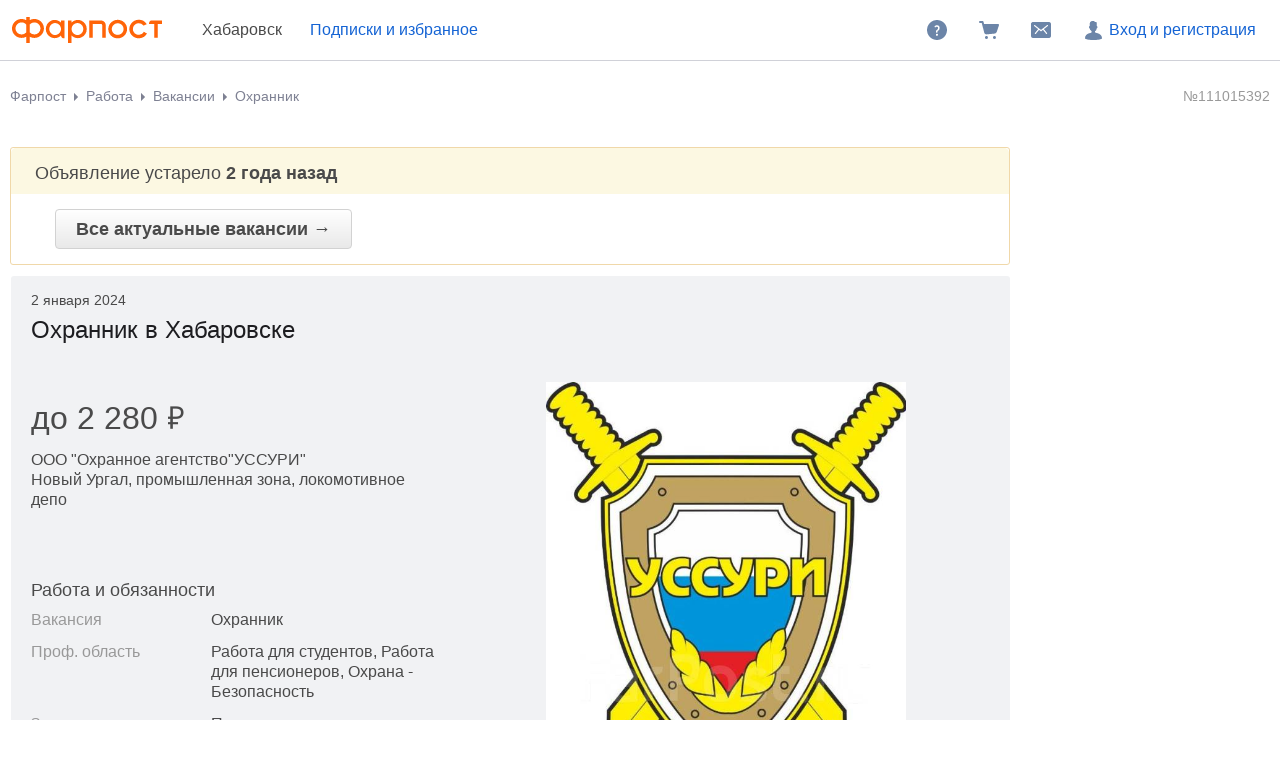

--- FILE ---
content_type: text/html; charset=windows-1251
request_url: https://www.farpost.ru/khabarovsk/rabota/vacansii/ohrannik-111015392.html
body_size: 7147
content:
<!DOCTYPE html>
<html lang="ru">
<head>
		<title>Охранник, работа в ООО &quot;Охранное агентство&quot;УССУРИ&quot; в Хабаровске — вакансии на ФарПосте</title>

<meta charset="windows-1251" />
<meta name="SKYPE_TOOLBAR" content="SKYPE_TOOLBAR_PARSER_COMPATIBLE" />

<meta http-equiv="x-dns-prefetch-control" content="on">

	<link rel="dns-prefetch" href="https://static.baza.farpost.ru">

	<meta name="description" content="Объявление от ООО &quot;Охранное агентство&quot;УССУРИ&quot; об открытии вакансии &laquo;охранник&raquo; в Хабаровске. Охранник, найди работу своей мечты на FarPost! Обширная база, ежедневные обновления, удобная фильтрация."/>


       <meta name="candy.config" content="{&quot;geoc&quot;:4,&quot;geor&quot;:33122}"/>


	<link rel="stylesheet" href="https://www.farpost.ru/resources/assets/tokens_fp.cc23c514069e4f191ad6.css" type="text/css" charset="UTF-8"/>
	<link rel="stylesheet" href="https://www.farpost.ru/resources/assets/common-critical_dk_fp.d79fb7e66200118c0f57.css" type="text/css" charset="UTF-8"/>
	<link rel="stylesheet" href="https://www.farpost.ru/resources/assets/common_dk.c5e3d7ef9b2b198634ee.css" type="text/css" charset="UTF-8"/>
	<link rel="stylesheet" href="https://www.farpost.ru/resources/assets/viewbull.image-gallery.740648dae1c87fa8b6f2.css" type="text/css" charset="UTF-8"/>
	<link rel="stylesheet" href="https://www.farpost.ru/resources/assets/bulletinUserActions.fd1d898dca84fe41e2d3.css" type="text/css" charset="UTF-8"/>


<script nonce="f3d72e7c4fb28998ff294ebe3970af5b">
	if (!window.jQuery) {
		window.__loadJquery__ = false;
		var bazaDomReady={readyCalls:[],lib:[]},$=function(){"use strict";var e,n,a,o="undefined"!=typeof window&&window.document,r=!o;function d(e){var n;for(n=0;n<e.length;n+=1)try{e[n](jQuery)}catch(e){window.console&&console.log(e),window.onerror&&window.onerror(e.message,e.fileName,e.lineNumber,e.columnNumber,e)}}function t(){if(!r)if(r=!0,a&&clearInterval(a),window.__loadJquery__&&window.requirejs)requirejs(["jquery"],(function(e){window.$=window.jQuery=e;var n=bazaDomReady.readyCalls;bazaDomReady.readyCalls=[],d(n)}));else{if(!window.jQuery)throw new Error("jQuery is not loaded");var e=bazaDomReady.readyCalls;bazaDomReady.readyCalls=[],d(e)}}if(o){if(document.addEventListener)document.addEventListener("DOMContentLoaded",t,!1),window.addEventListener("load",t,!1);else if(window.attachEvent){window.attachEvent("onload",t),n=document.createElement("div");try{e=null===window.frameElement}catch(e){}n.doScroll&&e&&window.external&&(a=setInterval((function(){try{n.doScroll(),t()}catch(e){}}),30))}"complete"===document.readyState&&t()}return function e(n){return bazaDomReady.readyCalls.push(n),e}}();	}

	window.__require_baseUrl__ = 'https://www.farpost.ru/resources/';
</script>


	<meta property="og:title" content="Охранник, работа в ООО &quot;Охранное агентство&quot;УССУРИ&quot; в Хабаровске — вакансии на ФарПосте"/>

	<meta property="og:description" content="Объявление от ООО &quot;Охранное агентство&quot;УССУРИ&quot; об открытии вакансии &laquo;охранник&raquo; в Хабаровске. Охранник, найди работу своей мечты на FarPost! Обширная база, ежедневные обновления, удобная фильтрация."/>

	<meta property="og:url" content="https://www.farpost.ru/khabarovsk/rabota/vacansii/ohrannik-111015392.html"/>

	<meta property="og:site_name" content="FarPost.ru"/>

	<meta property="og:image" content="https://static.baza.farpost.ru/v/1685488205041_bulletin"/>
	<meta property="og:image:secure_url" content="https://static.baza.farpost.ru/v/1685488205041_bulletin"/>
	<meta property="twitter:image" content="https://static.baza.farpost.ru/v/1685488205041_bulletin"/>
	<link rel="image_src" href="https://static.baza.farpost.ru/v/1685488205041_bulletin"/>

	<meta property="og:type" content="website"/>

	<link rel="search" type="application/opensearchdescription+xml" title="farpost.ru" href="//www.farpost.ru/search.xml" />





<link rel="prefetch" href="https://www.farpost.ru/resources/img/ajax-bar.gif" as="image" crossorigin="use-credentials">

		<link rel="shortcut icon" href="/favicon.ico" type="image/x-icon"/>
	<link rel="icon" href="/favicon.svg" type="image/svg+xml"/>
	<link rel="icon" type="image/png" sizes="120x120" href="/favicon.png"/>
</head>

<body  class="fixed1280 desktop no-touch" data-cookie-host=".farpost.ru" data-dir-id="49" data-city-id="4" data-page-name="viewbull">
	
			
		
					
<noscript>
	
	<link rel="stylesheet" href="https://www.farpost.ru/resources/assets/noscript.cd9c1954a1f03a59dfff.css" type="text/css" />

</noscript>

<header class="bzr-header personalTopNav -anonym">
	<div class="bzr-header-inner">
		<div class="bzr-header-inner__items">
							<a class="bzr-header-inner__logotype-container js-show-additional-navigation"
				   data-dummy-click="{&quot;action&quot;:&quot;AnyPage_Header_LogoClick&quot;}"
				   href="/khabarovsk/"
				>
					<img src="https://www.farpost.ru/resources/img/theme/default/logo-FP-basic.svg" class="site-logotype" loading="lazy" fetchpriority="low" alt="Farpost"/>
				</a>
			
												<span class="cityPop cityPopViewbull">Хабаровск</span>
							
												<noindex>
						<a class="bzr-header-inner__button bookmarks personalNavLoader" href="#" data-href="/personal/nav" data-mode="col2">
							<span>Подписки и избранное</span>
						</a>
					</noindex>
									</div>
		<div class="bzr-header-inner__items">
			
							<noindex>
					<a rel="nofollow" class="bzr-header-inner__button" href="/help/">
						<svg  width="24" height="24" class="bzr-header-inner__button-icon"><use  href="/resources/img/svg/sprites/farpost.svg#QuestionFilled-24" xlink:href="/resources/img/svg/sprites/farpost.svg#QuestionFilled-24"></use></svg>					</a>
				</noindex>
			
			
<a class="nav-cart bzr-header-inner__button"
	data-count="0"
	href="/cart"
	data-dummy-click="{&quot;action&quot;:&quot;AnyPage_Header_CartClick&quot;}"
	rel="nofollow"
>
	<svg  width="24" height="24" class="bzr-header-inner__button-icon"><use  href="/resources/img/svg/sprites/farpost.svg#ShoppingCartFilled-24" xlink:href="/resources/img/svg/sprites/farpost.svg#ShoppingCartFilled-24"></use></svg>
	</a>

			
				<a
		tabindex="0"
		data-name="notifications-and-dialogs"
		data-dummy-click="{&quot;action&quot;:&quot;header_open_messages&quot;}"
		rel="nofollow"
		data-href='/personal/messaging-modal'		class="bzr-header-inner__button personalNavLoader" title=""
	>
		<svg  width="24" height="24" class="bzr-header-inner__button-icon"><use  href="/resources/img/svg/sprites/farpost.svg#Envelope-24" xlink:href="/resources/img/svg/sprites/farpost.svg#Envelope-24"></use></svg>
		<span class="notifications-badge" style="display: none;"></span>
	</a>

							<noindex>
					<a rel="nofollow" class="bzr-header-inner__button bzr-header-inner__button_login  with-modal-popup1" href="https://www.farpost.ru/sign?return=%2Fkhabarovsk%2Frabota%2Fvacansii%2Fohrannik-111015392.html">
						<svg  width="24" height="24" class="bzr-header-inner__button-icon"><use  href="/resources/img/svg/sprites/farpost.svg#User-24" xlink:href="/resources/img/svg/sprites/farpost.svg#User-24"></use></svg>						Вход и регистрация
					</a>
				</noindex>
				</div>
</header>


<div class="menuSep">&nbsp;</div>
		
	
	<div id="outerLayout">
		


	
	

	<div id="breadcrumbs_placeholder" class="site-content-container breadcrumbs-container">
	<div id="breadcrumbs" class="breadcrumbs breadcrumbs_viewbull">
	<ol itemscope itemtype="http://schema.org/BreadcrumbList">
			<li itemprop="itemListElement" itemscope itemtype="http://schema.org/ListItem">
					<a itemprop="item" class="auto-shy" href="https://www.farpost.ru/khabarovsk/" data-dummy-click="{&quot;action&quot;:&quot;breadcrumb-home&quot;}">
							Фарпост				<meta itemprop="name" content="Фарпост Хабаровск"/>
					</a>
				<meta itemprop="position" content="1"/>
	</li>
	<li itemprop="itemListElement" itemscope itemtype="http://schema.org/ListItem">
					<a itemprop="item" class="auto-shy" href="https://www.farpost.ru/khabarovsk/rabota/" data-dummy-click="{&quot;action&quot;:&quot;breadcrumb&quot;,&quot;payload&quot;:{&quot;keyName&quot;:&quot;dir_1_id8&quot;}}">
							<span itemprop="name">Работа</span>
					</a>
				<meta itemprop="position" content="2"/>
	</li>
	<li itemprop="itemListElement" itemscope itemtype="http://schema.org/ListItem">
					<a itemprop="item" class="auto-shy" href="https://www.farpost.ru/khabarovsk/rabota/vacansii/" data-dummy-click="{&quot;action&quot;:&quot;breadcrumb&quot;,&quot;payload&quot;:{&quot;keyName&quot;:&quot;dir_2_id49&quot;}}">
							<span itemprop="name">Вакансии</span>
					</a>
				<meta itemprop="position" content="3"/>
	</li>
	<li itemprop="itemListElement" itemscope itemtype="http://schema.org/ListItem">
					<a itemprop="item" class="auto-shy" href="https://www.farpost.ru/khabarovsk/rabota/vacansii/+/%D0%9E%D1%85%D1%80%D0%B0%D0%BD%D0%BD%D0%B8%D0%BA/" data-dummy-click="null">
							<span itemprop="name">Охранник</span>
					</a>
				<meta itemprop="position" content="4"/>
	</li>
	</ol>
</div>
	<script type="application/ld+json">{
    "@context": "https://schema.org",
    "@type": "BreadcrumbList",
    "itemListElement": [
        {
            "@type": "ListItem",
            "position": 1,
            "name": "\u0424\u0430\u0440\u043f\u043e\u0441\u0442 \u0425\u0430\u0431\u0430\u0440\u043e\u0432\u0441\u043a",
            "item": "https://www.farpost.ru/khabarovsk/"
        },
        {
            "@type": "ListItem",
            "position": 2,
            "name": "\u0420\u0430\u0431\u043e\u0442\u0430",
            "item": "https://www.farpost.ru/khabarovsk/rabota/"
        },
        {
            "@type": "ListItem",
            "position": 3,
            "name": "\u0412\u0430\u043a\u0430\u043d\u0441\u0438\u0438",
            "item": "https://www.farpost.ru/khabarovsk/rabota/vacansii/"
        },
        {
            "@type": "ListItem",
            "position": 4,
            "name": "\u041e\u0445\u0440\u0430\u043d\u043d\u0438\u043a",
            "item": "https://www.farpost.ru/khabarovsk/rabota/vacansii/+/%D0%9E%D1%85%D1%80%D0%B0%D0%BD%D0%BD%D0%B8%D0%BA/"
        }
    ]
}</script>
</div>


<div class='site-content-container viewport-padding'>
		
	
	<div class="viewbull-bulletin-id">
		<span class="viewbull-bulletin-id__num">
			№111015392		</span>
	</div>




	<div id="topAdditionalDataPlate">
		


	<div class="notificationPlate">
		<div class="top">
			<div class="title">
									Объявление устарело <strong>2 года назад</strong>							</div>
		</div>

		<div class="bottom">
						<a href="/khabarovsk/rabota/vacansii/" class="bigbutton">
				Все актуальные вакансии &rarr;
			</a>
		</div>
	</div>

	<script>
		$(function () {
			baza.dummy.send('expired_viewbull');
		});
	</script>
	</div>

<table class="bulletinTable bulletinTable_fixed-layout" width="100%">
	<tr>
		<td class="bulletinCell" id="bulletin">
										
			
<div class="bullViewEx bullMode archiveMode">
	

<header class="viewbull-header">
			<div class="viewbull-header__actuality">
			<div class="viewbull-actual-date">2 января 2024</div>		</div>
	
	<h1 class="subject viewbull-field__container">
		<span data-field="type" class="inplace auto-shy">Охранник<nobr> в Хабаровске</nobr></span>
		<meta name="bulletin-dir-id" content="49">
	</h1>
</header>




	<div class="js-subject-actions bulletin-actions-buttons">
			</div>

<div class="bulletin-user-action-container bulletin-bookmark-container">
	
<div class="clear">&nbsp;</div>
<div class="object-note object-note-bookmark"
     data-object-id="111015392" data-object-type="bulletin"
			data-dummy-click="{&quot;action&quot;:&quot;viewbull_h1_add_note&quot;}"
	>
	<svg  width="24" height="24"><use  href="/resources/img/svg/sprites/brief.svg#Note-24" xlink:href="/resources/img/svg/sprites/brief.svg#Note-24"></use></svg>	<div class="object-note-text">Добавить заметку</div>
	<div class="object-note-date"></div>
</div>
</div>


	<div class="note-form async">
			<p class="form-title">Заметка к объявлению</p>
	<textarea class="note-text" name="note" placeholder="Введите текст заметки"></textarea>
	<button class="button button-submit">Сохранить</button>
	<a  class="button-cancel" data-role="context-menu-closer">Отмена</a>
	<div class="clear"></div>
	<div class="notification"></div>
		</div>

	<script type='text/javascript' nonce="f3d72e7c4fb28998ff294ebe3970af5b">
		$(function () { (self.webpackChunk=self.webpackChunk||[]).push([[4384],{72956:function(t,n,e){var i,o=e(22517),c=e(93421),a=e(7008),r={"url":"\/personal\/bookmark\/note","isSyncForm":false},u=r.url;r.isSyncForm||o._((function(){var t,n,i;return a._(this,(function(o){switch(o.label){case 0:return(t=$(".object-note")).on("click",(function(t){t.stopPropagation()})),[4,Promise.all([e.e(5220).then(e.bind(e,5220)).then((t=>t.default||t))])];case 1:return n=c._.apply(void 0,[o.sent(),1]),(i=n[0]).instance||(i.instance=new i({url:u})),baza.isMobileSite()&&$(document).on("extended-bulletin-view-showed",(function(){$(".history-content .object-note").on("click",(function(n){n.preventDefault();var e=$(this).data("object-id");t.filter((function(){return $(this).data("object-id")===e})).trigger("click")}))})),[2]}}))}))(),i=$(".object-note"),$(document).off("click.noteEditAction"),$(document).on("click.noteEditAction",".js-edit-note-action",(function(t){t.preventDefault();var n=$(this).data("object-id"),e=i.filter((function(){return Math.abs($(this).data("object-id"))===n})).first();e.trigger("mousedown.note-bookmark-close"),e.trigger("click")})),delete e.c[t.id]}},function(t){t.O(0,[75708],(function(){return t(t.s=72956)})),t.O()}]); 
 });
	</script>




	
	<div class="fieldset">
					
<div class="image-gallery">
	<div class="image-gallery__big-image-container">
		
	<div class="image-caption image-caption_hidden"></div>

					<img class="image-gallery__big-image" 				 src="https://static.baza.farpost.ru/v/1685488205041_bulletin"
				 width="582"
				 height="640"
				 alt="Охранник. ООО &quot;Охранное агентство&quot;УССУРИ&quot;. Новый Ургал, промышленная зона, локомотивное депо фото"/>
			</div>
	</div>
    
	<script type="text/javascript">
		$(function () {
			var items = [{"src":"https:\/\/static.baza.farpost.ru\/v\/1685488205041_default","alt":"Охранник. ООО &quot;Охранное агентство&quot;УССУРИ&quot;. Новый Ургал, промышленная зона, локомотивное депо фото","label":"","isUnavailable":false,"msrc":"https:\/\/static.baza.farpost.ru\/v\/1685488205041_bulletin","private":false,"height":788,"width":717,"isMain":true}];

			baza.lightbox.init(items);
		});
	</script>
	</div>

	
<div id="fieldsetView" bulletinId="111015392">
	<div class="fieldset text">
	<div class="viewbull-summary__container">
	<div class="viewbull-summary">
		<!-- блок цены со скидкой и доставкой -->
					<div class="viewbull-summary__price viewbull-summary__vacancy-salary ">
	<div class="field viewbull-field__container">
		<span class="viewbull-summary-price__value inplace"
		      data-field="salaryMin~salaryMax~salaryDescription">до 2&nbsp;280<i class='currency currency__rub'>&#8381;</i></span>
	</div>

	</div>

	<div class="viewbull-summary__vacancy-firm-placement">
					<div class="field viewbull-field__container">
				<span class="value inplace"
				      data-field="firmTitle">ООО "Охранное агентство"УССУРИ"</span>
			</div>
		
					<div class="field viewbull-field__container">
				<span class="value inplace"
				      data-field="district~jobPlacement">Новый Ургал, промышленная зона, локомотивное депо</span>
			</div>
			</div>
		
		<!-- блок продавца с рейтингом и прочей инфой -->
		
					
			
							<!-- блок c действиями типа купить/в корзину/телефон -->
				
<!-- блок с call-to-action кнопками -->
<div class="subject-actions">
	
	
	
	<div class="subject-actions-grid">
		
		
		
			</div>

	</div>

	<script type="text/javascript">
		$(function () {
							baza.dummy.sendOnce('viewbull_vacancy', {"paymentstatus":1});
					});
	</script>
						</div>
</div>

	
	
	
			<h3>Работа и обязанности</h3>

									<div class="field  viewbull-field__container">
	<div class="label">Вакансия</div>
	<div class="value">
		<span class="inplace" data-field="type">
													Охранник			
					</span>
	</div>
</div>

												<div class="field  viewbull-field__container">
	<div class="label">Проф. область</div>
	<div class="value">
		<span class="inplace" data-field="professionalArea">
													Работа для студентов, Работа для пенсионеров, Охрана - Безопасность			
					</span>
	</div>
</div>
					
						<div class="field  viewbull-field__container">
	<div class="label">Занятость</div>
	<div class="value">
		<span class="inplace" data-field="employment">
													Посуточная			
					</span>
	</div>
</div>
		
						<div class="field  viewbull-field__container">
	<div class="label">Дополнительно</div>
	<div class="value">
		<span class="inplace" data-field="vacancyExtra">
													С проживанием			
					</span>
	</div>
</div>
		
				<div class="viewbull-field__container viewbull-field__job-text">
			<p class="inplace auto-shy" data-field="jobObligation">Охрана имущества заказчика</p>
		</div>
			
			<h3>Требования</h3>

		
						<div class="field  viewbull-field__container">
	<div class="label">Опыт работы</div>
	<div class="value">
		<span class="inplace" data-field="experience">
													Без опыта			
					</span>
	</div>
</div>
		
		
			
			<div class="viewbull-field__container auto-shy">
			
<p class="inplace auto-shy" data-field="text">
	МЫ ПРЕДЛАГАЕМ:<br />
<br />
- СТАБИЛЬНУЮ БЕЛУЮ ЗАРПЛАТУ<br />
- РАБОТУ ВАХТОВЫМ МЕТОДОМ в г. Новый Ургал ( два месяца/месяц, возможен индивидуальный график по предварительному согласованию)<br />
- ГОТОВЫ РАССМОТРЕТЬ КАНДИДАТОВ БЕЗ ОПЫТА РАБОТЫ. <br />
- ПИТАНИЕ И ПРОЖИВАНИЕ ЗА СЧЕТ КОМПАНИИ, <br />
- ПРЕДОСТАВЛЯЕТСЯ ОБЩЕЖИТИЕ СО ВСЕМИ БЫТОВЫМИ УСЛОВИЯМИ, <br />
- ПОМОЩЬ В ОФЛРМЛЕНИИ ДОКУМЕНТОВ, имеется своя школа, предоставляется скидка на обучение в размере 50%.</p>
		</div>
	
	
</div>

	
<script type="text/javascript">
	$(function () {
		baza.BulletinClickTracker.checkTrek(Number(111015392), {"paid":1});
	})
</script>

</div>

	


<div class="ownerInfo ownerInfo_light">
	<div class="ownerInfoInner owner-info-layout" data-id="4563567">
		<div class="owner-info-layout__actions">
			
							
<!-- блок с call-to-action кнопками -->
<div class="subject-actions">
	
	
	
	<div class="subject-actions-grid">
		
		
		
			</div>

	</div>

	<script type="text/javascript">
		$(function () {
							baza.dummy.sendOnce('viewbull_vacancy', {"paymentstatus":1});
					});
	</script>
			
			
					</div>

			</div>
</div>




	
	
	
</div>



												<div class="image-list">
				
					<div data-index="0" class="image-list__image">
				<img alt="Охранник. ООО &quot;Охранное агентство&quot;УССУРИ&quot;. Новый Ургал, промышленная зона, локомотивное депо фото" src="https://static.baza.farpost.ru/v/1685488205041_bulletin" width="582" height="640">

							</div>

					</div>

	<script type='text/javascript' nonce="f3d72e7c4fb28998ff294ebe3970af5b">
		$(function () { (self.webpackChunk=self.webpackChunk||[]).push([[8035],{81626:function(e,t,a){var n=a(22517),i=a(93421),r=a(7008),s={"items":[{"src":"https:\/\/static.baza.farpost.ru\/v\/1685488205041_default","alt":"Охранник. ООО &quot;Охранное агентство&quot;УССУРИ&quot;. Новый Ургал, промышленная зона, локомотивное депо фото","label":"","isUnavailable":false,"msrc":"https:\/\/static.baza.farpost.ru\/v\/1685488205041_bulletin","private":false,"height":788,"width":717,"isMain":true}],"canEditImages":false},c=s.items,o=s.canEditImages,l=$(".image-list");l.on("click",".image-list__image",(function(e){return n._((function(){return r._(this,(function(t){switch(t.label){case 0:return e.target&&"A"===e.target.tagName?[2]:(e.preventDefault(),e.stopPropagation(),[4,Promise.all([Promise.all([a.e(75708),a.e(19039),a.e(97186)]).then(a.bind(a,97186)).then((e=>e.default||e))])]);case 1:return i._.apply(void 0,[t.sent(),1])[0].openGallery(c,$(e.currentTarget).data("index")),[2]}}))}))()})),o&&l.on("click",".set-main",(function(){return baza.withLoading(baza.fetch($(this).attr("href")).then(baza.fetch.handleServiceView).then(function(){$(".mainImage").removeClass("mainImage"),$("[data-imageid=".concat($(this).parent("span").attr("data-imageid"),"]")).addClass("mainImage")}.bind(this)),this),!1})),delete a.c[e.id]},46720:function(e){"use strict";e.exports=window.BzrAppConfig}},function(e){e.O(0,[75708],(function(){return e(e.s=81626)})),e.O()}]); 
 });
	</script>									</td>
		<td id="bulletinAdvertCell">
			
<noindex>
	<div class="bulletinInfoPlate">
		
				<div class="bulletinUserActions" id="scroll-to-actions">
			
<div class="bulletin-user-action-items">
																																									</div>
		</div>
	
		
		
			</div>
</noindex>

												<div class="cryo-extractor">
																								</div>
									</td>
	</tr>
</table>

<div class="viewbull-user-history">
	</div>


	

					<script type="application/json" id="ctr-viewbull-event">{"viewbullId":111015392}</script>
</div>
	</div>

	<div id="foot">
	<div class="site-content-container viewport-padding">
		<table cellpadding="0" cellspacing="0" border="0">
			<tr><td class="col1">

											
						
			<p>&copy; Фарпост 1997&mdash;2026</p>
	
					
				</td><td class="col2">
					
					
									</td></tr>
		</table>

							<!-- Sun, 01 Feb 2026 11:59:45 +1000 -->
			</div>

	</div>

	
	<script type="application/ld+json">{
    "@context": "https://schema.org/",
    "@type": "WebSite",
    "name": "FarPost.ru",
    "url": "https://www.farpost.ru"
}</script>




<script type="application/json" id="events-count-json">
	{"unreadNotifications":0,"unreadDialogs":0}</script>



	<script charset="UTF-8" src="https://www.farpost.ru/resources/assets/runtime.916fbcc757cf84894a51.js"></script>
	<script charset="UTF-8" src="https://www.farpost.ru/resources/assets/js-app-config.c84e0dbfef3a8cc23fd9.js"></script>
	<script charset="UTF-8" src="https://www.farpost.ru/resources/assets/swc-helpers.1aa9d8301c8512d9903a.js"></script>
	<script charset="UTF-8" src="https://www.farpost.ru/resources/assets/91426.db27dbbfa0ac16506744.js"></script>
	<script charset="UTF-8" src="https://www.farpost.ru/resources/assets/polyfill.5b9c23cc44406869a5d1.js"></script>
	<script charset="UTF-8" src="https://www.farpost.ru/resources/assets/86311.2e87d3e9a68e66b3e0cf.js"></script>
	<script charset="UTF-8" src="https://www.farpost.ru/resources/assets/14593.ac7009a1db3187d46d02.js"></script>
	<script charset="UTF-8" src="https://www.farpost.ru/resources/assets/66375.b49a927a149b9a08657e.js"></script>
	<script charset="UTF-8" src="https://www.farpost.ru/resources/assets/37926.74fb068a8bed433165d9.js"></script>
	<script charset="UTF-8" src="https://www.farpost.ru/resources/assets/common-new.db74f140cb75e83ffd26.js"></script>
	<script charset="UTF-8" src="https://www.farpost.ru/resources/assets/bookmark.cbd3e3689578a5b07064.js"></script>
	<script charset="UTF-8" src="https://www.farpost.ru/resources/assets/ctr-analytics-tracker.658c34867dfc6b9135be.js"></script>



<div class="asyncViewDirReloadContent" style="display: none">
	<script>
		try {
	var bazaLastRef = document.referrer;
	if (window.baza && baza.viewDirContext && baza.viewDirContext.prevState()) {
		bazaLastRef = baza.viewDirContext.prevState();
	}
} catch (e){
	bazaLastRef = document.referrer;
};
	</script>
					<script type="text/javascript">
			setTimeout(function () {
				var image = new Image();
				image.src = 'https://counter.yadro.ru/hit;farpost?t45.6;r' +
					escape(window.bazaLastRef ? bazaLastRef : document.referrer)
					+ ((typeof (screen) == 'undefined') ? '' : ';s' + screen.width + '*' + screen.height + '*' + (screen.colorDepth ? screen.colorDepth : screen.pixelDepth))
					+ ';u' + escape(document.URL)
					+ ';i' + escape('Жж' + document.title.substring(0, 80))
					+ ';' + Math.random();
			}, 50);
		</script>
	</div>




<div id="nps_placeholder">
	</div>

</body>
</html>


--- FILE ---
content_type: text/css; charset=utf-8
request_url: https://www.farpost.ru/resources/assets/bulletinUserActions.fd1d898dca84fe41e2d3.css
body_size: 7602
content:
.panel-header{display:block}.panel-header__cell{display:table-cell}.panel-header__cell_title{width:100%}.panel-header__cell_block{display:block}.plashka-panel{border:1px solid #cfd8e4;border-radius:3px;line-height:1.22}.plashka-panel__head{background:#f4f9fc;border-top-left-radius:inherit;border-top-right-radius:inherit;font-size:16px;font-weight:400;line-height:1.22;padding:16px 12px}.bullet-list{font-size:14px;font-weight:400;line-height:20px;margin:16px 0;padding:0 20px}.bullet-list>li{list-style:none}.bullet-list__item{margin:0;padding:0 0 0 28px;position:relative}.bullet-list__item>i{background-image:url(/resources/img/messaging/messaging_sprite.svg?v=9);background-position:1px -517px;height:24px;left:0;position:absolute;top:-2px;width:24px}.drom .bullet-list__item>i{background-image:url(/resources/img/messaging/messaging_sprite_drom.svg?v=1)}body.drom.dark-theme .bullet-list__item>i{background-image:url(/resources/img/messaging/messaging_sprite_dark.svg?v=10)}.bullet-list__item.bullet-list__item_alert>i{background-image:url(/resources/img/attention.svg);background-position:0 0}.bullet-list__item+.bullet-list__item{margin:16px 0 0}.bullet-list_compact .bullet-list__item+.bullet-list__item{margin:8px 0 0}.bulletinUserActions{border-radius:3px;padding:0;position:relative}.popup .bulletinUserActions{padding:5px 0}.bulletin-user-action-container{display:-webkit-box;display:-webkit-flex;display:-moz-box;display:-ms-flexbox;display:flex;margin-right:12px}.bulletin-user-action-container .bulletin-user-action-block:hover{background-color:transparent}.mobile .bulletin-user-action-container{margin-bottom:12px}.mobile .bulletin-user-action-container .bulletin-user-action-block{font-size:14px;line-height:20px;margin-right:20px;padding-left:28px}.mobile .bulletin-user-action-container .bulletin-user-action-block i{left:0}.bulletin-actions-buttons{display:-webkit-box;display:-webkit-flex;display:-moz-box;display:-ms-flexbox;display:flex}.bulletin-actions-buttons .bzr-btn{margin-right:12px;white-space:nowrap}@media (max-width:406px){.bulletin-actions-buttons .bulletin-action-button:before{display:block;margin:-4px auto -7px}.bulletin-actions-buttons .bulletin-action-button.bzr-icon_size_24{padding-left:12px}.bulletin-actions-buttons .bulletin-action-button.bzr-icon_size_24:before{position:static}}.viewbull-scroll-to-actions{font-size:16px;line-height:24px;margin-bottom:2px;margin-top:16px}.viewbull-scroll-to-actions__link:visited{color:var(--color-text-accent-secondary)}.calendar-action i{background-image:url("data:image/svg+xml;charset=utf-8,%3Csvg xmlns='http://www.w3.org/2000/svg' width='24' height='24' fill='none'%3E%3Cpath fill='%237189a9' d='M6 7a1 1 0 0 1 1-1h10a1 1 0 0 1 1 1v1H6z'/%3E%3Cpath fill='%237189a9' stroke='%237189a9' d='M6.5 9.5h11v4.672a1.5 1.5 0 0 1-.44 1.06l-1.828 1.829a1.5 1.5 0 0 1-1.06.439H7a.5.5 0 0 1-.5-.5z'/%3E%3Cpath fill='%23fff' d='M11 11h2v2h-2zm0 3h2v2h-2zm-3-3h2v2H8zm0 3h2v2H8zm6-3h2v2h-2z'/%3E%3C/svg%3E");background-position:50%!important}.mobile .bulletinUserActions{border:1px solid var(--color-stroke0-neutral-primary)}.mobile .bulletinUserActions_brief-ex{margin:8px 10px 20px}.desktop .bulletin-user-action-separator{border-top:1px solid var(--color-stroke0-neutral-primary);height:1px;line-height:1px;margin:4px 0}.mobile .bulletin-user-action-separator{background-color:var(--color-bg0-primary-primary);margin-left:-1px;margin-right:-1px}.mobile .bulletin-user-action-separator:after,.mobile .bulletin-user-action-separator:before{background-color:var(--color-bg0-primary-primary);border:1px solid var(--color-stroke0-neutral-primary);border-radius:3px;-webkit-box-sizing:border-box;-moz-box-sizing:border-box;box-sizing:border-box;content:"";display:block;height:5px;width:100%}.mobile .bulletin-user-action-separator:before{border-top:none;border-top-left-radius:0;border-top-right-radius:0;margin-bottom:12px;margin-top:-4px}.mobile .bulletin-user-action-separator:after{border-bottom:none;border-bottom-left-radius:0;border-bottom-right-radius:0;margin-bottom:-4px}.bulletin-user-action-block{display:block;font-size:14px;font-weight:400;line-height:20px;margin:0;outline:none;padding:6px 4px 6px 36px;position:relative}.bulletin-user-action-block:active,.bulletin-user-action-block:focus,.bulletin-user-action-block:hover,.bulletin-user-action-block:link,.bulletin-user-action-block:visited{color:var(--color-text-primary)}.mobile .bulletin-user-action-block{font-size:16px;line-height:24px;padding-bottom:8px;padding-top:8px}.mobile .bulletin-user-action-block+.bulletin-user-action-block,.mobile .bulletin-user-action-block+script+.bulletin-user-action-block,.mobile .bulletin-user-action-block+script+script+.bulletin-user-action-block,.mobile .bulletin-user-action-block+script+style+.note-form+script+.bulletin-user-action-block,.mobile .bulletin-user-action-block+script+style+script+.bulletin-user-action-block{border-top:1px solid var(--color-stroke0-neutral-primary)}.mobile .bulletin-user-action-block_header+.bulletin-user-action-block{border-top:none}button.bulletin-user-action-block_button{background:none;border:none;cursor:pointer;text-align:left;width:100%}.bulletin-user-action-block_button:hover{background-color:var(--color-bg0-accent-primary);text-decoration:none}.bulletin-user-action-block_button.hidden{display:none}.bulletin-user-action-block_button.inactive{color:#898989!important}.bulletin-user-action-block_button.inactive:hover{background-color:transparent}.bulletin-user-action-block_button.warn i{background-image:url(/resources/img/paid_services_sprite_renew.svg);background-position:2px -126px}.bulletin-user-action-block_button.status__deferred-un-applicable{background:#eee}.bulletin-user-action-block_button.red-link{color:var(--color-text-brand-secondary)!important}.bulletin-user-action-block i{background-position:200px top;height:20px;left:8px;position:absolute;top:6px;width:20px}.mobile .bulletin-user-action-block i{top:9px}.bulletin-user-action-items #sparkline{height:auto;left:8px;position:absolute;right:15px;top:8px;width:20px}.bulletin-user-action-block small,.bulletin-user-action-block_button small{color:var(--grey-600);font-size:12px;font-weight:400;line-height:16px;margin:0;padding:0}.bulletin-user-action-items img{left:15px;position:absolute;top:7px}.bulletinUserActions .openLink{background:#e5e5e5}.bulletin-user-action-items .applied,.bulletin-user-action-items .applied:hover{background:#fcfadd;color:#aa8638!important}.bulletin-user-action-items .applied i{display:none}.bulletin-user-action-items .applied strong:hover{color:var(--color-text-brand-secondary)!important}.bulletin-user-action-items .appliedDisabled:hover{color:#9a842b!important;cursor:default}.bulletin-user-action-items .suspended{background-color:#ececec!important;border-bottom:1px solid #d2d2d2;border-top:1px solid #d2d2d2;color:gray!important}.bulletin-user-action-items .suspended:hover{color:#4a4a4a!important}.bulletin-user-action-items .setup{background-image:url(/resources/img/svg/farpost-sprite.svg?v=18);background-position:-2px -744px;background-repeat:no-repeat;height:36px;margin:0;position:absolute;right:13px;top:0;width:36px}.drom .bulletin-user-action-items .setup{background-image:url(/resources/img/svg/drom-sprite.svg?v=15);background-position:-2px -744px;background-repeat:no-repeat}body.drom.dark-theme .bulletin-user-action-items .setup{background-image:url(/resources/img/svg/farpost-sprite-dark-drom.svg?v=13);background-position:-2px -744px;background-repeat:no-repeat}.bulletin-user-action-items .setup:hover{background-image:url(/resources/img/svg/farpost-sprite.svg?v=18);background-position:-32px -744px;background-repeat:no-repeat}.drom .bulletin-user-action-items .setup:hover{background-image:url(/resources/img/svg/drom-sprite.svg?v=15);background-position:-32px -744px;background-repeat:no-repeat}body.drom.dark-theme .bulletin-user-action-items .setup:hover{background-image:url(/resources/img/svg/farpost-sprite-dark-drom.svg?v=13);background-position:-32px -744px;background-repeat:no-repeat}.bulletinUserActions .serviceUp i,.bulletinUserActions .serviceUp.appliedDisabled:hover i{background-image:url(/resources/img/svg/farpost-sprite.svg?v=18);background-position:-10px -200px;background-repeat:no-repeat}.drom .bulletinUserActions .serviceUp i,.drom .bulletinUserActions .serviceUp.appliedDisabled:hover i{background-image:url(/resources/img/svg/drom-sprite.svg?v=15);background-position:-10px -200px;background-repeat:no-repeat}body.drom.dark-theme .bulletinUserActions .serviceUp i,body.drom.dark-theme .bulletinUserActions .serviceUp.appliedDisabled:hover i{background-image:url(/resources/img/svg/farpost-sprite-dark-drom.svg?v=13);background-position:-10px -200px;background-repeat:no-repeat}.bulletinUserActions .serviceUp.applied i,.bulletinUserActions .serviceUp.applied.appliedDisabled:hover i,.bulletinUserActions .serviceUp:hover i{background-image:url(/resources/img/svg/farpost-sprite.svg?v=18);background-position:-40px -200px;background-repeat:no-repeat}.drom .bulletinUserActions .serviceUp.applied i,.drom .bulletinUserActions .serviceUp.applied.appliedDisabled:hover i,.drom .bulletinUserActions .serviceUp:hover i{background-image:url(/resources/img/svg/drom-sprite.svg?v=15);background-position:-40px -200px;background-repeat:no-repeat}body.drom.dark-theme .bulletinUserActions .serviceUp.applied i,body.drom.dark-theme .bulletinUserActions .serviceUp.applied.appliedDisabled:hover i,body.drom.dark-theme .bulletinUserActions .serviceUp:hover i{background-image:url(/resources/img/svg/farpost-sprite-dark-drom.svg?v=13);background-position:-40px -200px;background-repeat:no-repeat}.bulletinUserActions .serviceStick i{background-image:url(/resources/img/svg/farpost-sprite.svg?v=18);background-position:-10px -250px;background-repeat:no-repeat}.drom .bulletinUserActions .serviceStick i{background-image:url(/resources/img/svg/drom-sprite.svg?v=15);background-position:-10px -250px;background-repeat:no-repeat}body.drom.dark-theme .bulletinUserActions .serviceStick i{background-image:url(/resources/img/svg/farpost-sprite-dark-drom.svg?v=13);background-position:-10px -250px;background-repeat:no-repeat}.bulletinUserActions .serviceStick.applied i,.bulletinUserActions .serviceStick:hover i{background-image:url(/resources/img/svg/farpost-sprite.svg?v=18);background-position:-40px -250px;background-repeat:no-repeat}.drom .bulletinUserActions .serviceStick.applied i,.drom .bulletinUserActions .serviceStick:hover i{background-image:url(/resources/img/svg/drom-sprite.svg?v=15);background-position:-40px -250px;background-repeat:no-repeat}body.drom.dark-theme .bulletinUserActions .serviceStick.applied i,body.drom.dark-theme .bulletinUserActions .serviceStick:hover i{background-image:url(/resources/img/svg/farpost-sprite-dark-drom.svg?v=13);background-position:-40px -250px;background-repeat:no-repeat}.bulletinUserActions .doEdit i{background-image:url(/resources/img/svg/farpost-sprite.svg?v=18);background-position:-10px 0;background-repeat:no-repeat}.drom .bulletinUserActions .doEdit i{background-image:url(/resources/img/svg/drom-sprite.svg?v=15);background-position:-10px 0;background-repeat:no-repeat}body.drom.dark-theme .bulletinUserActions .doEdit i{background-image:url(/resources/img/svg/farpost-sprite-dark-drom.svg?v=13);background-position:-10px 0;background-repeat:no-repeat}.bulletinUserActions .doEdit:hover i{background-image:url(/resources/img/svg/farpost-sprite.svg?v=18);background-position:-40px 0;background-repeat:no-repeat}.drom .bulletinUserActions .doEdit:hover i{background-image:url(/resources/img/svg/drom-sprite.svg?v=15);background-position:-40px 0;background-repeat:no-repeat}body.drom.dark-theme .bulletinUserActions .doEdit:hover i{background-image:url(/resources/img/svg/farpost-sprite-dark-drom.svg?v=13);background-position:-40px 0;background-repeat:no-repeat}.bulletinUserActions .viewFind i{background-image:url(/resources/img/svg/farpost-sprite.svg?v=18);background-position:-10px -100px;background-repeat:no-repeat}.drom .bulletinUserActions .viewFind i{background-image:url(/resources/img/svg/drom-sprite.svg?v=15);background-position:-10px -100px;background-repeat:no-repeat}body.drom.dark-theme .bulletinUserActions .viewFind i{background-image:url(/resources/img/svg/farpost-sprite-dark-drom.svg?v=13);background-position:-10px -100px;background-repeat:no-repeat}.bulletinUserActions .viewFind:hover i{background-image:url(/resources/img/svg/farpost-sprite.svg?v=18);background-position:-40px -100px;background-repeat:no-repeat}.drom .bulletinUserActions .viewFind:hover i{background-image:url(/resources/img/svg/drom-sprite.svg?v=15);background-position:-40px -100px;background-repeat:no-repeat}body.drom.dark-theme .bulletinUserActions .viewFind:hover i{background-image:url(/resources/img/svg/farpost-sprite-dark-drom.svg?v=13);background-position:-40px -100px;background-repeat:no-repeat}.bulletinUserActions .view-stat[data-views]:after{color:var(--grey-800);content:attr(data-views);font-size:12px;padding-left:10px}.bulletinUserActions .view-stat i{background-image:url(/resources/img/svg/farpost-sprite.svg?v=18);background-position:-10px -50px;background-repeat:no-repeat}.drom .bulletinUserActions .view-stat i{background-image:url(/resources/img/svg/drom-sprite.svg?v=15);background-position:-10px -50px;background-repeat:no-repeat}body.drom.dark-theme .bulletinUserActions .view-stat i{background-image:url(/resources/img/svg/farpost-sprite-dark-drom.svg?v=13);background-position:-10px -50px;background-repeat:no-repeat}.bulletinUserActions .view-stat:hover i{background-image:url(/resources/img/svg/farpost-sprite.svg?v=18);background-position:-40px -50px;background-repeat:no-repeat}.drom .bulletinUserActions .view-stat:hover i{background-image:url(/resources/img/svg/drom-sprite.svg?v=15);background-position:-40px -50px;background-repeat:no-repeat}body.drom.dark-theme .bulletinUserActions .view-stat:hover i{background-image:url(/resources/img/svg/farpost-sprite-dark-drom.svg?v=13);background-position:-40px -50px;background-repeat:no-repeat}.bulletinUserActions .serviceAutoUp i{background-image:url(/resources/img/svg/farpost-sprite.svg?v=18);background-position:-10px -550px;background-repeat:no-repeat}.drom .bulletinUserActions .serviceAutoUp i{background-image:url(/resources/img/svg/drom-sprite.svg?v=15);background-position:-10px -550px;background-repeat:no-repeat}body.drom.dark-theme .bulletinUserActions .serviceAutoUp i{background-image:url(/resources/img/svg/farpost-sprite-dark-drom.svg?v=13);background-position:-10px -550px;background-repeat:no-repeat}.bulletinUserActions .serviceAutoUp.applied i,.bulletinUserActions .serviceAutoUp:hover i{background-image:url(/resources/img/svg/farpost-sprite.svg?v=18);background-position:-40px -550px;background-repeat:no-repeat}.drom .bulletinUserActions .serviceAutoUp.applied i,.drom .bulletinUserActions .serviceAutoUp:hover i{background-image:url(/resources/img/svg/drom-sprite.svg?v=15);background-position:-40px -550px;background-repeat:no-repeat}body.drom.dark-theme .bulletinUserActions .serviceAutoUp.applied i,body.drom.dark-theme .bulletinUserActions .serviceAutoUp:hover i{background-image:url(/resources/img/svg/farpost-sprite-dark-drom.svg?v=13);background-position:-40px -550px;background-repeat:no-repeat}.bulletinUserActions .paid i{background-image:url(/resources/img/svg/farpost-sprite.svg?v=18);background-position:-40px -500px;background-repeat:no-repeat}.drom .bulletinUserActions .paid i{background-image:url(/resources/img/svg/drom-sprite.svg?v=15);background-position:-40px -500px;background-repeat:no-repeat}body.drom.dark-theme .bulletinUserActions .paid i{background-image:url(/resources/img/svg/farpost-sprite-dark-drom.svg?v=13);background-position:-40px -500px;background-repeat:no-repeat}.bulletinUserActions .check i{background-image:url(/resources/img/svg/farpost-sprite.svg?v=18);background-position:-75px -1850px;background-repeat:no-repeat}.drom .bulletinUserActions .check i{background-image:url(/resources/img/svg/drom-sprite.svg?v=15);background-position:-75px -1850px;background-repeat:no-repeat}body.drom.dark-theme .bulletinUserActions .check i{background-image:url(/resources/img/svg/farpost-sprite-dark-drom.svg?v=13);background-position:-75px -1850px;background-repeat:no-repeat}.bulletinUserActions .person i{background-image:url(/resources/img/svg/farpost-sprite.svg?v=18);background-position:-71px -1100px;background-repeat:no-repeat}.drom .bulletinUserActions .person i{background-image:url(/resources/img/svg/drom-sprite.svg?v=15);background-position:-71px -1100px;background-repeat:no-repeat}body.drom.dark-theme .bulletinUserActions .person i{background-image:url(/resources/img/svg/farpost-sprite-dark-drom.svg?v=13);background-position:-71px -1100px;background-repeat:no-repeat}.bulletinUserActions .person:hover i{background-image:url(/resources/img/svg/farpost-sprite.svg?v=18);background-position:-99px -1100px;background-repeat:no-repeat}.drom .bulletinUserActions .person:hover i{background-image:url(/resources/img/svg/drom-sprite.svg?v=15);background-position:-99px -1100px;background-repeat:no-repeat}body.drom.dark-theme .bulletinUserActions .person:hover i{background-image:url(/resources/img/svg/farpost-sprite-dark-drom.svg?v=13);background-position:-99px -1100px;background-repeat:no-repeat}.bulletinUserActions .doRelist i{background-image:url(/resources/img/svg/farpost-sprite.svg?v=18);background-position:-10px -300px;background-repeat:no-repeat}.drom .bulletinUserActions .doRelist i{background-image:url(/resources/img/svg/drom-sprite.svg?v=15);background-position:-10px -300px;background-repeat:no-repeat}body.drom.dark-theme .bulletinUserActions .doRelist i{background-image:url(/resources/img/svg/farpost-sprite-dark-drom.svg?v=13);background-position:-10px -300px;background-repeat:no-repeat}.bulletinUserActions .doRelist:hover i{background-image:url(/resources/img/svg/farpost-sprite.svg?v=18);background-position:-40px -300px;background-repeat:no-repeat}.drom .bulletinUserActions .doRelist:hover i{background-image:url(/resources/img/svg/drom-sprite.svg?v=15);background-position:-40px -300px;background-repeat:no-repeat}body.drom.dark-theme .bulletinUserActions .doRelist:hover i{background-image:url(/resources/img/svg/farpost-sprite-dark-drom.svg?v=13);background-position:-40px -300px;background-repeat:no-repeat}.bulletinUserActions .doProlong i{background-image:url(/resources/img/svg/farpost-sprite.svg?v=18);background-position:-10px -600px;background-repeat:no-repeat}.drom .bulletinUserActions .doProlong i{background-image:url(/resources/img/svg/drom-sprite.svg?v=15);background-position:-10px -600px;background-repeat:no-repeat}body.drom.dark-theme .bulletinUserActions .doProlong i{background-image:url(/resources/img/svg/farpost-sprite-dark-drom.svg?v=13);background-position:-10px -600px;background-repeat:no-repeat}.bulletinUserActions .doProlong:hover i{background-image:url(/resources/img/svg/farpost-sprite.svg?v=18);background-position:-40px -600px;background-repeat:no-repeat}.drom .bulletinUserActions .doProlong:hover i{background-image:url(/resources/img/svg/drom-sprite.svg?v=15);background-position:-40px -600px;background-repeat:no-repeat}body.drom.dark-theme .bulletinUserActions .doProlong:hover i{background-image:url(/resources/img/svg/farpost-sprite-dark-drom.svg?v=13);background-position:-40px -600px;background-repeat:no-repeat}.bulletinUserActions .servicePay i{background-image:url(/resources/img/svg/farpost-sprite.svg?v=18);background-position:-10px -500px;background-repeat:no-repeat}.drom .bulletinUserActions .servicePay i{background-image:url(/resources/img/svg/drom-sprite.svg?v=15);background-position:-10px -500px;background-repeat:no-repeat}body.drom.dark-theme .bulletinUserActions .servicePay i{background-image:url(/resources/img/svg/farpost-sprite-dark-drom.svg?v=13);background-position:-10px -500px;background-repeat:no-repeat}.bulletinUserActions .servicePay:hover i{background-image:url(/resources/img/svg/farpost-sprite.svg?v=18);background-position:-40px -500px;background-repeat:no-repeat}.drom .bulletinUserActions .servicePay:hover i{background-image:url(/resources/img/svg/drom-sprite.svg?v=15);background-position:-40px -500px;background-repeat:no-repeat}body.drom.dark-theme .bulletinUserActions .servicePay:hover i{background-image:url(/resources/img/svg/farpost-sprite-dark-drom.svg?v=13);background-position:-40px -500px;background-repeat:no-repeat}.bulletinUserActions .doRecover i{background-image:url(/resources/img/svg/farpost-sprite.svg?v=18);background-position:-10px -450px;background-repeat:no-repeat}.drom .bulletinUserActions .doRecover i{background-image:url(/resources/img/svg/drom-sprite.svg?v=15);background-position:-10px -450px;background-repeat:no-repeat}body.drom.dark-theme .bulletinUserActions .doRecover i{background-image:url(/resources/img/svg/farpost-sprite-dark-drom.svg?v=13);background-position:-10px -450px;background-repeat:no-repeat}.bulletinUserActions .doRecover:hover i{background-image:url(/resources/img/svg/farpost-sprite.svg?v=18);background-position:-40px -450px;background-repeat:no-repeat}.drom .bulletinUserActions .doRecover:hover i{background-image:url(/resources/img/svg/drom-sprite.svg?v=15);background-position:-40px -450px;background-repeat:no-repeat}body.drom.dark-theme .bulletinUserActions .doRecover:hover i{background-image:url(/resources/img/svg/farpost-sprite-dark-drom.svg?v=13);background-position:-40px -450px;background-repeat:no-repeat}.bulletinUserActions .doInstantPetition i,.bulletinUserActions .doPetition i{background-image:url(/resources/img/svg/farpost-sprite.svg?v=18);background-position:-10px -1700px;background-repeat:no-repeat}.drom .bulletinUserActions .doInstantPetition i,.drom .bulletinUserActions .doPetition i{background-image:url(/resources/img/svg/drom-sprite.svg?v=15);background-position:-10px -1700px;background-repeat:no-repeat}body.drom.dark-theme .bulletinUserActions .doInstantPetition i,body.drom.dark-theme .bulletinUserActions .doPetition i{background-image:url(/resources/img/svg/farpost-sprite-dark-drom.svg?v=13);background-position:-10px -1700px;background-repeat:no-repeat}.bulletinUserActions .eye-icon i{background-image:url(/resources/img/svg/public-status-sprite.svg);background-position:0 -18px}.share-button-link i{background-image:url(/resources/img/svg/farpost-sprite.svg?v=18)}.drom .share-button-link i,.share-button-link i{background-position:-10px -2046px;background-repeat:no-repeat}.drom .share-button-link i{background-image:url(/resources/img/svg/drom-sprite.svg?v=15)}body.drom.dark-theme .share-button-link i{background-image:url(/resources/img/svg/farpost-sprite-dark-drom.svg?v=13);background-position:-10px -2046px;background-repeat:no-repeat}.share-button-link:hover i{background-image:url(/resources/img/svg/farpost-sprite.svg?v=18)}.drom .share-button-link:hover i,.share-button-link:hover i{background-position:-42px -2046px;background-repeat:no-repeat}.drom .share-button-link:hover i{background-image:url(/resources/img/svg/drom-sprite.svg?v=15)}body.drom.dark-theme .share-button-link:hover i{background-image:url(/resources/img/svg/farpost-sprite-dark-drom.svg?v=13);background-position:-42px -2046px;background-repeat:no-repeat}.bulletinUserActions .eye-icon-cross i{background-image:url(/resources/img/svg/public-status-sprite.svg)!important;background-position:-18px -18px!important}.bulletinUserActions .doBookmark i{background-image:url(/resources/img/svg/farpost-sprite.svg?v=18);background-position:-10px -1550px;background-repeat:no-repeat}.drom .bulletinUserActions .doBookmark i{background-image:url(/resources/img/svg/drom-sprite.svg?v=15);background-position:-10px -1550px;background-repeat:no-repeat}body.drom.dark-theme .bulletinUserActions .doBookmark i{background-image:url(/resources/img/svg/farpost-sprite-dark-drom.svg?v=13);background-position:-10px -1550px;background-repeat:no-repeat}.bulletinUserActions .doBookmark:hover i{background-image:url(/resources/img/svg/farpost-sprite.svg?v=18);background-position:-40px -1550px;background-repeat:no-repeat}.drom .bulletinUserActions .doBookmark:hover i{background-image:url(/resources/img/svg/drom-sprite.svg?v=15);background-position:-40px -1550px;background-repeat:no-repeat}body.drom.dark-theme .bulletinUserActions .doBookmark:hover i{background-image:url(/resources/img/svg/farpost-sprite-dark-drom.svg?v=13);background-position:-40px -1550px;background-repeat:no-repeat}.bulletinUserActions .doBookmarkNote i,.bulletinUserActions .doPrint i{background-image:url(/resources/img/svg/farpost-sprite.svg?v=18);background-position:-10px -1451px;background-repeat:no-repeat}.drom .bulletinUserActions .doBookmarkNote i,.drom .bulletinUserActions .doPrint i{background-image:url(/resources/img/svg/drom-sprite.svg?v=15);background-position:-10px -1451px;background-repeat:no-repeat}body.drom.dark-theme .bulletinUserActions .doBookmarkNote i,body.drom.dark-theme .bulletinUserActions .doPrint i{background-image:url(/resources/img/svg/farpost-sprite-dark-drom.svg?v=13);background-position:-10px -1451px;background-repeat:no-repeat}.bulletinUserActions .doBookmarkNote:hover i,.bulletinUserActions .doPrint:hover i{background-image:url(/resources/img/svg/farpost-sprite.svg?v=18);background-position:-40px -1451px;background-repeat:no-repeat}.drom .bulletinUserActions .doBookmarkNote:hover i,.drom .bulletinUserActions .doPrint:hover i{background-image:url(/resources/img/svg/drom-sprite.svg?v=15);background-position:-40px -1451px;background-repeat:no-repeat}body.drom.dark-theme .bulletinUserActions .doBookmarkNote:hover i,body.drom.dark-theme .bulletinUserActions .doPrint:hover i{background-image:url(/resources/img/svg/farpost-sprite-dark-drom.svg?v=13);background-position:-40px -1451px;background-repeat:no-repeat}.bulletinUserActions .ppc i{background:url(/resources/img/viewdir3.png) 1px -96px no-repeat;margin-left:-2px;top:6px}.bulletinUserActions .saveJobResponseAsFile i{background-image:url(/resources/img/svg/farpost-sprite.svg?v=18);background-position:-10px -1399px;background-repeat:no-repeat}.drom .bulletinUserActions .saveJobResponseAsFile i{background-image:url(/resources/img/svg/drom-sprite.svg?v=15);background-position:-10px -1399px;background-repeat:no-repeat}body.drom.dark-theme .bulletinUserActions .saveJobResponseAsFile i{background-image:url(/resources/img/svg/farpost-sprite-dark-drom.svg?v=13);background-position:-10px -1399px;background-repeat:no-repeat}.bulletinUserActions .saveJobResponseAsFile:hover i{background-image:url(/resources/img/svg/farpost-sprite.svg?v=18);background-position:-40px -1399px;background-repeat:no-repeat}.drom .bulletinUserActions .saveJobResponseAsFile:hover i{background-image:url(/resources/img/svg/drom-sprite.svg?v=15);background-position:-40px -1399px;background-repeat:no-repeat}body.drom.dark-theme .bulletinUserActions .saveJobResponseAsFile:hover i{background-image:url(/resources/img/svg/farpost-sprite-dark-drom.svg?v=13);background-position:-40px -1399px;background-repeat:no-repeat}.bulletinUserActions .doDelete i,.bulletinUserActions .doHide i{background-image:url(/resources/img/svg/farpost-sprite.svg?v=18);background-position:-10px -1350px;background-repeat:no-repeat}.drom .bulletinUserActions .doDelete i,.drom .bulletinUserActions .doHide i{background-image:url(/resources/img/svg/drom-sprite.svg?v=15);background-position:-10px -1350px;background-repeat:no-repeat}body.drom.dark-theme .bulletinUserActions .doDelete i,body.drom.dark-theme .bulletinUserActions .doHide i{background-image:url(/resources/img/svg/farpost-sprite-dark-drom.svg?v=13);background-position:-10px -1350px;background-repeat:no-repeat}.bulletinUserActions .doDelete:hover i,.bulletinUserActions .doHide:hover i{background-image:url(/resources/img/svg/farpost-sprite.svg?v=18);background-position:-40px -1350px;background-repeat:no-repeat}.drom .bulletinUserActions .doDelete:hover i,.drom .bulletinUserActions .doHide:hover i{background-image:url(/resources/img/svg/drom-sprite.svg?v=15);background-position:-40px -1350px;background-repeat:no-repeat}body.drom.dark-theme .bulletinUserActions .doDelete:hover i,body.drom.dark-theme .bulletinUserActions .doHide:hover i{background-image:url(/resources/img/svg/farpost-sprite-dark-drom.svg?v=13);background-position:-40px -1350px;background-repeat:no-repeat}.bulletinUserActions .serviceVacancyBroadcast i{background-image:url(/resources/img/svg/farpost-sprite.svg?v=18);background-position:-70px -1048px;background-repeat:no-repeat}.drom .bulletinUserActions .serviceVacancyBroadcast i{background-image:url(/resources/img/svg/drom-sprite.svg?v=15);background-position:-70px -1048px;background-repeat:no-repeat}body.drom.dark-theme .bulletinUserActions .serviceVacancyBroadcast i{background-image:url(/resources/img/svg/farpost-sprite-dark-drom.svg?v=13);background-position:-70px -1048px;background-repeat:no-repeat}.bulletinUserActions_brief-ex{-webkit-box-shadow:none;box-shadow:none}.bulletinUserActions_brief-ex .bulletin-user-action-items{padding-top:0}.bulletinUserActions_brief-ex .bulletin-user-action-block_button .note{color:#777;font-size:12px;padding-left:10px}.bulletinUserActions.bulletinUserActions_brief-ex .bulletin-user-action-items .applied:hover,.bulletinUserActions_brief-ex .bulletin-user-action-items .applied{border-bottom:1px solid #e4e4e4;border-top:none}.bulletinUserActions_brief-ex li{padding-left:8px}.bulletin-of-deal .deal-item{margin-top:5px}.bulletinUserActions_brief-ex .actions-placeholder{height:5px}.vb-services{min-width:960px;-webkit-tap-highlight-color:rgba(0,0,0,0);margin:0 0 24px;padding-bottom:0}.vb-services #publicationContainer .publication-header{margin-top:20px}.vb-services #publicationContainer .publication-agreement{margin:16px 0 0}.mobile .vb-services{margin:20px 0 16px;min-width:auto}.mobile .vb-services #publicationContainer .publication-header{display:none}.mobile .vb-services #publicationContainer .publication-opts>li{margin:12px auto 0;padding-bottom:0}.vb-services.__floating{padding-bottom:80px;position:relative}.rating_score{display:block;margin:0;vertical-align:top;width:300px}.rating_score--wide,.rating_score--wide .rating_bar_container{width:auto}.hints_and_services_snippets{display:table-cell;margin:0;padding:5px 0 0;vertical-align:top}.hints_and_services_snippets li{-webkit-box-sizing:border-box;-moz-box-sizing:border-box;box-sizing:border-box;display:inline-block;margin:0 20px 0 0;vertical-align:top}.hints_and_services_snippets li[data-related-services]{cursor:pointer}.hints_and_services_snippet{line-height:1.2em;margin:0 10px 0 0;padding:1px 0 9px 20px!important;position:relative}.viewbull-notification__description{font-size:16px}.viewbull-notification__description.resume_hint{border-top:1px solid #e1d0b5;padding-top:16px}.mobile .viewbull-notification__description{font-size:14px}.viewbull-notification__description:not(:first-child){margin-top:5px}.job_resume_button{margin-top:10px;width:218px}.mobile .job_resume_button{-webkit-box-sizing:border-box;-moz-box-sizing:border-box;box-sizing:border-box;width:100%}.hints_and_services_snippet a:hover{text-decoration:none}.rating_bar_container{background:#e9e9e9;border-radius:7px;-webkit-box-shadow:0 1px 1px 0 hsla(0,0%,100%,.66),inset 0 0 4px 0 rgba(0,0,0,.15);box-shadow:0 1px 1px 0 hsla(0,0%,100%,.66),inset 0 0 4px 0 rgba(0,0,0,.15);height:14px;margin-top:5px;overflow:hidden;width:260px}.rating_bar{border-radius:40px;height:100%;-webkit-transition:width .5s ease-out;-moz-transition:width .5s ease-out;transition:width .5s ease-out;width:0}.rating_bar.full{background-image:-webkit-gradient(linear,left top,left bottom,from(#9c0),to(#83ac07));background-image:-webkit-linear-gradient(top,#9c0,#83ac07);background-image:-moz-linear-gradient(top,#9c0 0,#83ac07 100%);background-image:linear-gradient(180deg,#9c0,#83ac07)}.rating_bar.mid{background-image:-webkit-gradient(linear,left top,left bottom,from(#fc9d59),color-stop(81%,#e88222));background-image:-webkit-linear-gradient(top,#fc9d59,#e88222 81%);background-image:-moz-linear-gradient(top,#fc9d59 0,#e88222 81%);background-image:linear-gradient(180deg,#fc9d59,#e88222 81%)}.rating_bar.low{background-image:-webkit-gradient(linear,left top,left bottom,from(#fc5354),color-stop(81%,#e84748));background-image:-webkit-linear-gradient(top,#fc5354,#e84748 81%);background-image:-moz-linear-gradient(top,#fc5354 0,#e84748 81%);background-image:linear-gradient(180deg,#fc5354,#e84748 81%)}.hints_and_services_snippet i{background-image:url(/resources/img/paid_services_sprite_renew.svg);height:16px;left:-2px;position:absolute;top:1px;width:16px}.hints_and_services_snippet.mod__positive i{background-position:0 -64px}.hints_and_services_snippet.mod__warn i{background-position:0 -128px}.hints_and_services_snippet.mod__negative i{background-position:0 0}.hints_and_services_snippet.servicePaid i{background-position:0 -192px}.viewbull-notification{background:#fcfadd;margin-bottom:16px;padding:15px 20px}.mobile .viewbull-notification{margin-top:5px;padding:10px}.mobile .plateButtons .bigbutton,.mobile .plateButtons .button{display:block}.mobile .viewbull-notification.resume_hint{padding:10px 10px 16px}.viewbull-notification>h2{font:700 20px/24px Arial;margin:0!important}.mobile .viewbull-notification>h2{font-size:18px;line-height:normal}.viewbull-notification>.hints_and_services_snippet{font-size:16px;margin-top:5px}.mobile .viewbull-notification>.hints_and_services_snippet{font-size:14px;margin-right:0}.mod__admin_declined>.hints_and_services_snippet{font-size:14px;padding-bottom:0}.bulletin_services{background:none;-webkit-box-sizing:border-box;-moz-box-sizing:border-box;box-sizing:border-box;margin:0 0 -1px;padding:0;position:relative;-webkit-transform:translateZ(0);-moz-transform:translateZ(0);transform:translateZ(0);width:100%;z-index:99}.mobile .bulletin_services{overflow-x:auto;overflow-y:hidden;-webkit-overflow-scrolling:touch}.mobile .bulletin_services::-webkit-scrollbar{display:none}.bulletin_services__hidden{display:none}.vb-services.__floating .bulletin_services{position:absolute}.vb-services.__floating.__folded .bulletin_services{overflow:hidden}.service-cards{background:#fff;-webkit-box-sizing:border-box;-moz-box-sizing:border-box;box-sizing:border-box;display:-webkit-box;display:-webkit-flex;display:-moz-box;display:-ms-flexbox;display:flex;margin-left:0;margin-right:0;padding:0!important;white-space:nowrap}.service-cards:after,.service-cards:before{content:" ";display:table}.service-cards:after{clear:both}.mobile .service-cards{max-width:none;overflow:visible}.service-cards>li,.service-cards>li:last-child{list-style:none;margin-bottom:4px;margin-left:6px;margin-right:6px;white-space:normal}.mobile .service-cards>li,.mobile .service-cards>li:last-child{display:inline-block;float:none;vertical-align:top}.service-cards>li:first-child{margin-left:0}.service-cards>li:last-child{margin-right:0}.mobile .service-cards>li{margin:0 10px;width:100%}.mobile .service-cards>li:first-child{margin-left:100px}.mobile .service-cards>li:last-child{margin-right:100px}.mobile .service-cards.service-cards_single>li{display:block;margin-left:auto;margin-right:auto}#publicationContainer.loading{height:5px;overflow:hidden;padding-bottom:0;padding-top:0}#publicationContainer .service-cards>li{max-width:300px;width:30%}.mobile #publicationContainer .service-cards>li{margin-left:auto;margin-right:auto;max-width:none;width:304px}.service-card{background:#fff;border:1px solid #dfdfdf;border-radius:3px;-webkit-box-sizing:border-box;-moz-box-sizing:border-box;box-sizing:border-box;margin:0;max-height:310px;max-width:100%;min-height:100%;overflow:hidden;padding:0;position:relative;-webkit-transition:all .25s ease-out;-moz-transition:all .25s ease-out;transition:all .25s ease-out;width:300px}.mobile .service-card{max-height:none;min-height:0}#publicationContainer .service-card,.bulletin_adding__bottom_container .service-card{max-height:none}.vb-services.__floating.__folded .service-card{max-height:72px}.service-card__head{border-bottom:1px solid;border-bottom-color:inherit;margin:0 0 18px;padding:14px 16px 12px 48px;position:relative}.service-card-head{display:-webkit-box;display:-webkit-flex;display:-moz-box;display:-ms-flexbox;display:flex;font-size:16px;line-height:20px;-webkit-box-pack:center;-webkit-justify-content:center;-moz-box-pack:center;-ms-flex-pack:center;justify-content:center;-webkit-box-orient:vertical;-webkit-box-direction:normal;-webkit-flex-direction:column;-moz-box-orient:vertical;-moz-box-direction:normal;color:var(--color-text-primary)!important;-ms-flex-direction:column;flex-direction:column;line-height:22px;text-decoration:none!important}.service-card-head_style_mini{font-size:12px;font-weight:400;height:auto;line-height:16px;margin:0;padding:0}.service-card-head_style_mini .service-card-head__annotation{margin-top:4px}.service-card-head_style_mini .service-card-head__link{font-weight:700}.service-card-head_style_mini .service-card-head__link .currency__rub{top:-1px}.service-card-head__edit-icon{content:"";position:absolute;right:4px;top:4px}.service-card-head__price{font-size:14px;margin-top:4px}.service-card-head__link{color:var(--color-text-primary);display:block;overflow:hidden;position:static;text-decoration:none!important;text-overflow:ellipsis;white-space:nowrap}.service-card-head:hover .service-card-head__link{color:var(--color-text-brand-secondary)}.service-card-head__link .currency__rub{position:relative;top:-1px;vertical-align:bottom}.service-card-head__rate{font-size:14px}.service-card-head_style_mini .service-card-head__rate{font-size:12px;line-height:16px;margin:0}.service-card-head__error-message{color:#eb5757;font-size:14px}.service-card-head_style_mini .service-card-head__error-message{margin:0}.service-card-head__warning-message{color:#a45730;font-size:14px}.service-card-head__revoke{height:24px;margin:0;position:absolute;right:8px;top:8px;width:24px}.service-card-head__revoke:before{background-image:url(/resources/img/svg/farpost-sprite.svg?v=18);background-position:-8px -848px;background-repeat:no-repeat;content:"";height:24px;left:0;position:absolute;top:0;width:24px}.drom .service-card-head__revoke:before{background-image:url(/resources/img/svg/drom-sprite.svg?v=15);background-position:-8px -848px;background-repeat:no-repeat}body.drom.dark-theme .service-card-head__revoke:before{background-image:url(/resources/img/svg/farpost-sprite-dark-drom.svg?v=13);background-position:-8px -848px;background-repeat:no-repeat}.mobile .service-card-head__revoke{bottom:4px;height:auto}.service-card-head_style_mini .service-card-head__revoke{top:4px}.service-card-head__link_multiline{white-space:normal}.servicePrivatePublication{border:1px solid #f6d8c5}.service-card.servicePrivatePublication>i{background-image:url(/resources/img/icCountView.svg);height:24px;left:16px;top:12px;width:24px}.bulletin_services_nav-item[data-name=PrivatePublicationService]>i{background:url(/resources/img/icCountView.svg);background-size:contain;height:22px;width:22px}.servicePrivatePublication .service-card-head__link_multiline{line-height:22px}.service-card-head__annotation{font-size:14px;margin-top:4px}.service-card-head__annotation_warn{color:var(--error-text)}.service-card>i{background-image:url(/resources/img/paid_services_sprite_renew.svg);height:32px;left:0;position:absolute;top:0;width:32px}.service-card.serviceStick>i,.service-card.serviceUp>i{background-clip:border-box;background-origin:border-box;background-repeat:no-repeat;border-color:transparent #fff #fff transparent;border-style:solid;border-top-left-radius:3px;border-width:25px;height:0;left:-1px;top:-1px;width:0}.service-card__applied.serviceStick>i,.service-card__applied.serviceUp>i{left:18px;top:10px;z-index:1}.service-notes{margin:0 0 10px 17px;padding:0;-webkit-transition:opacity .25s ease-out;-moz-transition:opacity .25s ease-out;transition:opacity .25s ease-out}.vb-services.__floating.__folded .service-notes{opacity:.001}.service-notes>li{list-style:none}.service-card__actions-placeholder{height:35px;margin:10px 10px 20px 51px;padding:0}.service-card__actions-placeholder_large{height:56px}.service-card__actions{bottom:20px;font-size:14px;left:0;line-height:16px;padding:0 20px;position:absolute;right:0;text-align:center}.vb-services.__floating .service-card__actions{-webkit-transition:-webkit-transform .25s ease-out;transition:-webkit-transform .25s ease-out;-moz-transition:transform .25s ease-out,-moz-transform .25s ease-out;transition:transform .25s ease-out;transition:transform .25s ease-out,-webkit-transform .25s ease-out,-moz-transform .25s ease-out;will-change:transform}.vb-services.__floating.__folded .service-card__actions{-webkit-transform:translate3d(0,200%,0);-moz-transform:translate3d(0,200%,0);transform:translate3d(0,200%,0)}.service-card__actions>.button{-webkit-box-sizing:border-box;-moz-box-sizing:border-box;box-sizing:border-box;display:block;width:100%}.serviceJobBroadcast .service-card__actions>.button,.serviceProlong .service-card__actions>.button{padding-left:10px;padding-right:10px}.bulletin_services_nav{margin:10px 0 20px}.bulletin_services_nav>ul{font-size:0;margin:0;padding:0}.bulletin_services_nav>ul>li{-webkit-box-sizing:border-box;-moz-box-sizing:border-box;box-sizing:border-box;display:inline-block;font-size:14px;line-height:18px;list-style:none;vertical-align:top;width:100%}.bulletin_services_nav-item{border-radius:2px;display:block;padding:2px 5px 2px 2px;position:relative}.bulletin_services_nav-item__selected{background:#f1f8ff!important;border-radius:3px;-webkit-box-shadow:inset 0 0 1px 0 #309dff;box-shadow:inset 0 0 1px 0 #309dff}.bulletin_services_nav-item>i{background:url(/resources/img/paid_services_sprite_renew.svg) 50px 0 no-repeat;border:none;height:25px;left:2px;position:absolute;top:2px;width:25px}.bulletin_services_nav-item-title{display:inline-block;margin-left:28px;padding:4px 0}.bulletin_services_nav-item__applied[data-name=AutoUpService],.service-card.mod__em.serviceAutoUp,.service-card__applied.serviceAutoUp{background:#f7faff;border-color:#cdd6df}.service-card.serviceAutoUp>i{background:url(/resources/img/paid_services_sprite_renew.svg) no-repeat 4px -1086px;border:none;height:24px;left:16px;top:12px;width:24px}.service-card__applied.serviceAutoUp>i{background-position:3px -1086px,0 0;left:13px;top:11px;z-index:1}.service-card.serviceAutoUp .service-card__head{margin-left:0}.bulletin_services_nav-item[data-name=AutoUpService]>i{background-position:4px -1085px}.service-card.serviceProlong .service-card__head{margin-left:0}.service-card.serviceProlong>i{background:url(/resources/img/paid_services_sprite_renew.svg) no-repeat 4px -765px;border:none;height:25px;left:15px;top:14px;width:25px}.bulletin_services_nav-item[data-name=ActualityService]>i{background-position:4px -766px}.service-card.serviceStick{border:1px solid #cbdfaf}.bulletin_services_nav-item__applied[data-name=StickService],.service-card.mod__em.serviceStick,.service-card__applied.serviceStick{background:#f6ffea}.service-card__suspended.serviceStick{background:#fcfbe2;border:1px solid #f6d7a1}.service-card__stopped.serviceStick{background:#fde2e2;border:1px solid #ffb9b9}.service-card.mod__em.serviceStick{-webkit-box-shadow:0 0 5px 0 #87bd00;box-shadow:0 0 5px 0 #87bd00}.service-card__applied.serviceAutoUp .service-card__head,.service-card__applied.serviceJobBroadcast .service-card__head,.service-card__applied.serviceStick .service-card__head{background:none}.service-card__applied.serviceAutoUp .service-card__head a,.service-card__applied.serviceStick .service-card__head a{color:#4a4a4a;text-decoration:none!important}.service-card__applied.serviceAutoUp .service-card__head i:not(.currency),.service-card__applied.serviceStick .service-card__head i:not(.currency){display:none}.service-card.serviceStick>i,.service-card__applied.serviceStick>i{background-position:5px -571px,0 0}.service-card.mod__em.serviceStick>i{border-bottom-color:#f6ffea;border-right-color:#f6ffea}.service-card.serviceStick>i{background:url(/resources/img/paid_services_sprite_renew.svg) no-repeat 4px -316px;border:none;height:24px;left:16px;top:12px;width:24px}.bulletin_services_nav-item[data-name=BulletinPpcService]>i,.bulletin_services_nav-item[data-name=StickService]>i{background-position:4px -315px}.service-card.serviceUp{border:1px solid #b6d7ff}.bulletin_services_nav-item__applied[data-name=UpService],.service-card.mod__em.serviceUp,.service-card__applied.serviceUp{background:#edf9ff}.service-card.mod__em.serviceUp{-webkit-box-shadow:0 0 5px 0 #53a0fd;box-shadow:0 0 5px 0 #53a0fd}.service-card__applied.serviceUp .service-card__head{background:none}.service-card.serviceUp>i{background:url(/resources/img/paid_services_sprite_renew.svg) no-repeat 4px -444px;background-position:7px -440px,0 0;border:none;height:24px;left:16px;top:12px;width:24px}.service-card.mod__em.serviceUp>i{border-bottom-color:#edf9ff;border-right-color:#edf9ff}.bulletin_services_nav-item[data-name=UpService]>i{background-position:4px -443px}.service-card.serviceJobBroadcast{border:1px solid #b6d7ff;max-height:322px}.bulletin_services_nav-item__applied[data-name=JobBroadcastService],.service-card.mod__em.serviceJobBroadcast,.service-card__applied.serviceJobBroadcast{background:#edf9ff}.service-card.mod__em.serviceJobBroadcast{-webkit-box-shadow:0 0 5px 0 #53a0fd;box-shadow:0 0 5px 0 #53a0fd}.service-card__applied.serviceJobBroadcast .service-card__head{background:none}.service-card.mod__em.serviceJobBroadcast>i{border-bottom-color:#edf9ff;border-right-color:#edf9ff}.service-card.serviceJobBroadcast>i{background-image:url(/resources/img/svg/farpost-sprite.svg?v=18);background-position:-68px -1048px;background-repeat:no-repeat;border:none;height:24px;left:16px;top:12px;width:24px}.drom .service-card.serviceJobBroadcast>i{background-image:url(/resources/img/svg/drom-sprite.svg?v=15);background-position:-68px -1048px;background-repeat:no-repeat}body.drom.dark-theme .service-card.serviceJobBroadcast>i{background-image:url(/resources/img/svg/farpost-sprite-dark-drom.svg?v=13);background-position:-68px -1048px;background-repeat:no-repeat}.bulletin_services_nav-item[data-name=JobBroadcastService]>i{background-image:url(/resources/img/svg/farpost-sprite.svg?v=18);background-position:-9px -1047px;background-repeat:no-repeat}.drom .bulletin_services_nav-item[data-name=JobBroadcastService]>i{background-image:url(/resources/img/svg/drom-sprite.svg?v=15);background-position:-9px -1047px;background-repeat:no-repeat}body.drom.dark-theme .bulletin_services_nav-item[data-name=JobBroadcastService]>i{background-image:url(/resources/img/svg/farpost-sprite-dark-drom.svg?v=13);background-position:-9px -1047px;background-repeat:no-repeat}@media only screen and (max-width:1200px){.serviceProlong .service-card__actions-placeholder{height:50px}.serviceProlong .service-card__actions>.button{padding-left:12px;padding-right:12px}.service-card__head{margin-bottom:14px}}@media only screen and (max-width:1100px){.service-notes{margin-left:16px}.service-notes>li{margin-right:10px;padding-right:5px}.service-card__actions{padding:0 15px}.service-card.serviceAutoUp>i,.service-card.serviceProlong>i,.service-card__applied.serviceStick>i,.service-card__applied.serviceUp>i{left:9px}.service-card.serviceJobBroadcast>i{left:11px}}.publication-header{font-size:20px;font-weight:400;line-height:32px;margin:24px 0 12px}.publication-opts{margin:0 -10px;padding:0}.publication-opts>li{-webkit-box-sizing:border-box;-moz-box-sizing:border-box;box-sizing:border-box;display:inline-block;list-style:none;margin:0;max-width:324px;padding:0 10px 4px;vertical-align:top}.publication-opts>li:last-child{margin-right:0}.mobile .publication-opts>li{display:block;margin:0 auto 30px;max-width:none}.publication-opt{border:1px solid #cfd8e4;border-radius:3px;-webkit-box-sizing:border-box;-moz-box-sizing:border-box;box-sizing:border-box;display:block;font-size:14px;line-height:1.22;margin:0;overflow:hidden;position:relative;-webkit-tap-highlight-color:rgba(0,0,0,0)}.publication-opt__head{line-height:24px;padding:16px 20px}.publication-opt_highlighted .publication-opt__head{background:#fff7f3}.publication-opt__price{color:#7189a9;padding-left:20px;white-space:nowrap}.publication-opt__price_block{margin-top:8px;padding-left:0;white-space:normal}.publication-opt_highlighted .publication-opt__price{color:#ca8969}.publication-opt__errors{background:#fde2e2;color:#a80000;font-size:14px;line-height:18px;margin:16px 0 0;padding:8px 20px}.publication-opt__errors>li{color:#de0000;list-style:none}.publication-opt__error-item{margin:12px 0 0}.publication-opt__error-item:first-child{margin-top:0}.publication-opt__desc{margin:12px 0;padding:0 20px}.publication-opt__desc:last-child{margin-bottom:20px}.publication-opt__warnings{background:#fcfadd;padding:12px 20px;word-break:break-word}.publication-opt__warnings>li{list-style:none}.publication-opt__btn-wrap{margin:20px}.publication-opt__button{font-weight:400;width:100%}.publication-opt__tip{color:#979797;font-size:12px;margin-top:8px;text-align:center}.publication-agreement{font-size:14px;line-height:20px;margin:16px 0;padding:0;position:relative}.desktop .publication-agreement{margin-right:8px}.desktop .viewbull-notification+.bulletinTable{margin-top:15px}.desktop .publication-type.publication-type_wide-mode,.desktop .publication-type.publication-type_wide-mode+.adding-rm-draft{margin:0 -50px}.desktop .publication-type.publication-type_wide-mode+.adding-rm-draft .adding-rm-draft__button{padding:10px 50px}.publication-opt__info-raw{color:#777;font-size:14px;line-height:1.22}.publication-opt__sin-pay-info{font-size:16px;font-weight:400;line-height:1.22}.publication-opt__sin-list{margin-top:8px}.bullEditMenu{margin:0!important;max-width:260px;min-width:220px;padding:0!important}.bullEditMenu .number{left:8px;position:absolute;top:8px}.bullEditMenu table{margin-bottom:5px}.bulletinInfoPlate{position:relative}.desktop .bulletinInfoPlate{margin:0 0 12px 10px}.mobile .bulletinInfoPlate{margin-bottom:10px;min-height:0}.bulletinInfoPlate__edit-company{margin-top:36px}.bulletinInfoPlate .button--company-edit{margin-bottom:10px}#bulletinAdvertCell .bulletinInfoPlate{width:auto}.admin-additional-actions>*{display:block;padding:4px 12px}.ppc-rates-geo{border-collapse:collapse;margin:16px;position:relative;white-space:normal}.ppc-rates-geo_gradient-applied:before,.ppc-rates-geo_gradient-stopped:before,.ppc-rates-geo_gradient-suspended:before{bottom:0;content:"";display:block;height:80px;left:0;position:absolute;width:100%}.ppc-rates-geo_gradient-applied:before{background:-webkit-gradient(linear,left top,left bottom,from(transparent),to(var(--color-bg0-positive-primary)));background:-webkit-linear-gradient(top,transparent 0,var(--color-bg0-positive-primary) 100%);background:-moz-linear-gradient(top,transparent 0,var(--color-bg0-positive-primary) 100%);background:linear-gradient(180deg,transparent 0,var(--color-bg0-positive-primary) 100%)}.ppc-rates-geo_gradient-suspended:before{background:-webkit-gradient(linear,left top,left bottom,from(transparent),to(var(--color-bg0-warning-primary)));background:-webkit-linear-gradient(top,transparent 0,var(--color-bg0-warning-primary) 100%);background:-moz-linear-gradient(top,transparent 0,var(--color-bg0-warning-primary) 100%);background:linear-gradient(180deg,transparent 0,var(--color-bg0-warning-primary) 100%)}.ppc-rates-geo_gradient-stopped:before{background:-webkit-gradient(linear,left top,left bottom,from(transparent),color-stop(82%,var(--color-bg0-negative-primary)));background:-webkit-linear-gradient(top,transparent 0,var(--color-bg0-negative-primary) 82%);background:-moz-linear-gradient(top,transparent 0,var(--color-bg0-negative-primary) 82%);background:linear-gradient(180deg,transparent 0,var(--color-bg0-negative-primary) 82%)}.ppc-rates-geo_mini:before{height:68px}.ppc-rates-geo_mini{margin:0}.ppc-rates-geo_mini thead tr{border:none;border-bottom:1px solid var(--color-stroke0-neutral-secondary)}.ppc-rates-geo_mini tbody tr{border:none}.ppc-rates-geo__cell{-webkit-box-sizing:border-box;-moz-box-sizing:border-box;box-sizing:border-box;color:var(--color-text-primary);line-height:20px;min-width:56px;padding:4px 8px}.viewdirBulletinTable td .ppc-rates-geo__cell{border:none;padding:6px 8px 0}.ppc-rates-geo_mini .ppc-rates-geo__cell{font-size:12px;line-height:16px}.ppc-rates-geo__cell_head{color:var(--color-text-tertiary);font-weight:400}.ppc-rates-geo__cell:first-child,.viewdirBulletinTable td .ppc-rates-geo__cell:first-child{padding-left:0}.ppc-rates-geo_mini .ppc-rates-geo__cell:first-child{width:100%}.ppc-rates-geo__cell:last-child,.viewdirBulletinTable td .ppc-rates-geo__cell:last-child{padding-right:0}

/*# sourceMappingURL=/resources/source-maps/bulletinUserActions.fd1d898dca84fe41e2d3.css.map*/

--- FILE ---
content_type: application/javascript; charset=utf-8
request_url: https://www.farpost.ru/resources/assets/common-new.db74f140cb75e83ffd26.js
body_size: 43530
content:
"use strict";(self.webpackChunk=self.webpackChunk||[]).push([[36193],{4469:function(e,t,a){var n={};a.r(n),a.d(n,{clearAllBodyScrollLocks:function(){return y},disableBodyScroll:function(){return w},enableBodyScroll:function(){return _}});var i=a(86311),r=a.n(i),o=!1;if("undefined"!=typeof window){var s={get passive(){o=!0}};window.addEventListener("testPassive",null,s),window.removeEventListener("testPassive",null,s)}var l="undefined"!=typeof window&&window.navigator&&window.navigator.platform&&(/iP(ad|hone|od)/.test(window.navigator.platform)||"MacIntel"===window.navigator.platform&&window.navigator.maxTouchPoints>1),c=[],u=!1,d=-1,f=void 0,h=void 0,p=void 0,m=function(e){return c.some((function(t){return!(!t.options.allowTouchMove||!t.options.allowTouchMove(e))}))},v=function(e){var t=e||window.event;return!!m(t.target)||t.touches.length>1||(t.preventDefault&&t.preventDefault(),!1)},b=function(){void 0!==p&&(document.body.style.paddingRight=p,p=void 0),void 0!==f&&(document.body.style.overflow=f,f=void 0)},g=function(){if(void 0!==h){var e=-parseInt(document.body.style.top,10),t=-parseInt(document.body.style.left,10);document.body.style.position=h.position,document.body.style.top=h.top,document.body.style.left=h.left,window.scrollTo(t,e),h=void 0}},w=function(e,t){if(e){if(!c.some((function(t){return t.targetElement===e}))){var a={targetElement:e,options:t||{}};c=[].concat(function(e){if(Array.isArray(e)){for(var t=0,a=Array(e.length);t<e.length;t++)a[t]=e[t];return a}return Array.from(e)}(c),[a]),l?window.requestAnimationFrame((function(){if(void 0===h){h={position:document.body.style.position,top:document.body.style.top,left:document.body.style.left};var e=window,t=e.scrollY,a=e.scrollX,n=e.innerHeight;document.body.style.position="fixed",document.body.style.top=-t,document.body.style.left=-a,setTimeout((function(){return window.requestAnimationFrame((function(){var e=n-window.innerHeight;e&&t>=n&&(document.body.style.top=-(t+e))}))}),300)}})):function(e){if(void 0===p){var t=!!e&&!0===e.reserveScrollBarGap,a=window.innerWidth-document.documentElement.clientWidth;if(t&&a>0){var n=parseInt(window.getComputedStyle(document.body).getPropertyValue("padding-right"),10);p=document.body.style.paddingRight,document.body.style.paddingRight=n+a+"px"}}void 0===f&&(f=document.body.style.overflow,document.body.style.overflow="hidden")}(t),l&&(e.ontouchstart=function(e){1===e.targetTouches.length&&(d=e.targetTouches[0].clientY)},e.ontouchmove=function(t){1===t.targetTouches.length&&function(e,t){var a=e.targetTouches[0].clientY-d;!m(e.target)&&(t&&0===t.scrollTop&&a>0||function(e){return!!e&&e.scrollHeight-e.scrollTop<=e.clientHeight}(t)&&a<0?v(e):e.stopPropagation())}(t,e)},u||(document.addEventListener("touchmove",v,o?{passive:!1}:void 0),u=!0))}}else console.error("disableBodyScroll unsuccessful - targetElement must be provided when calling disableBodyScroll on IOS devices.")},y=function(){l&&(c.forEach((function(e){e.targetElement.ontouchstart=null,e.targetElement.ontouchmove=null})),u&&(document.removeEventListener("touchmove",v,o?{passive:!1}:void 0),u=!1),d=-1),l?g():b(),c=[]},_=function(e){e?(c=c.filter((function(t){return t.targetElement!==e})),l&&(e.ontouchstart=null,e.ontouchmove=null,u&&0===c.length&&(document.removeEventListener("touchmove",v,o?{passive:!1}:void 0),u=!1)),l?g():b()):console.error("enableBodyScroll unsuccessful - targetElement must be provided when calling enableBodyScroll on IOS devices.")},k=a(93033),S=a(28348),z=a(31009);var T,C,E,x,I,P,A=a(63915),L=a(29237),M=a(43768),F=a(98814),O=a(10223),N=function(){function e(){(0,L._)(this,e)}return(0,M._)(e,[{key:"handleClick",value:function(e,t){}}]),e}(),D=function(e){function t(){var e;return(0,L._)(this,t),e=(0,A._)(this,t,arguments),(0,F._)(e,"_countersCache",null),e}return(0,O._)(t,e),(0,M._)(t,[{key:"Counters",get:function(){if(this._countersCache)return this._countersCache;if(this._exists()){var e=document.getElementById("yam-counters");if(!e||!e.textContent)throw new Error("Yandex Metrica counters not found");var t=JSON.parse(e.textContent),a=t.DEFAULT,n=t.HOME_KHV;this._countersCache={DEFAULT:a,HOME_KHV:n}}else this._countersCache={DEFAULT:0,HOME_KHV:0};return this._countersCache}},{key:"reachGoal",value:function(e,t){if(this._exists()&&Array.isArray(t))for(var a=Object.values(this.Counters),n=0;n<t.length;n++){var i=t[n];if(!a.includes(i))throw new Error("Unexpected counter id ".concat(i));void 0!=="yaCounter".concat(i)&&ym(i,"reachGoal",e)}}},{key:"event",value:function(e){e&&e.goal&&this.reachGoal(e.goal,e.counterIds)}},{key:"handleClick",value:function(e,t){this.event(t.data("yam-goal"))}},{key:"_exists",value:function(){return"function"==typeof ym}}]),t}(N),B=function(){function e(){(0,L._)(this,e),this.sentEvents=new Set}return(0,M._)(e,[{key:"send",value:function(e){var t=arguments.length>1&&void 0!==arguments[1]?arguments[1]:{},a=arguments.length>2&&void 0!==arguments[2]?arguments[2]:{},n=a.success,i=a.timeout,r=!1,o=0,s=function(e){r||(clearTimeout(o),r=!0,"function"==typeof n&&n(),e())};return new Promise((function(a){if(baza.isTestRuning())s(a);else{o=i?setTimeout(s.bind(null,a),i):0,null!==baza.getDirId()&&(t.dir=baza.getDirId()),null!==baza.getSessionGeoId()&&(t.city=baza.getSessionGeoId());var n=baza.getPageMetaData("reqsig");n&&(t.reqsig=n),baza.getPageMetaData("referrer-reqsig")&&(t.referrerReqsig=baza.getPageMetaData("referrer-reqsig"));var r=new URLSearchParams((0,S._)({action:e,_:Date.now()},t)),l=baza.experiment.is("bzr-33551")&&"open_bulletin_from_viewdir"===e?{keepalive:!0}:{};baza.fetch("/mmy.txt?".concat(r),l).finally(s.bind(null,a))}}))}},{key:"sendParams",value:function(e){var t=e.action,a=e.payload;this.send(t,a)}},{key:"sendOnce",value:function(e){var t=arguments.length>1&&void 0!==arguments[1]?arguments[1]:{};this.sentEvents.has(this._getSerializedEvent(e,t))||(this.sentEvents.add(this._getSerializedEvent(e,t)),this.send(e,t))}},{key:"sendWhenIntoView",value:function(e,t,a){var n=this,i=arguments.length>3&&void 0!==arguments[3]?arguments[3]:{};baza.ScrolledWatcher.add(a,i,(function(){n.send(e,{keyName:t})}))}},{key:"event",value:function(e){e&&e.action&&this.send(e.action,e.payload)}},{key:"_getSerializedEvent",value:function(e){var t=arguments.length>1&&void 0!==arguments[1]?arguments[1]:{},a=(0,S._)({action:e},t);return JSON.stringify(a)}}]),e}(),R=function(){function e(t){(0,L._)(this,e),(0,F._)(this,"_dummy",void 0),this._TREKS={},this._dummy=t}return(0,M._)(e,[{key:"trackClick",value:function(e){var t=$(e),a=this._getElemData(t,"bulletin-id")||null;if(a){var n=this._getElemData(t,"dummy"),i=this._collectAdditionalInfo(t);if(n||!$.isEmptyObject(i)){i.bullId=a;var r=this._getStorage();r?(i.action=n||"viewdir_item_click",r.setItem(this._key(a),$.param(i))):this._dummy.send(n,i)}}}},{key:"checkTrek",value:function(e,t){if(e){var a=this._getStorage(),n=this._key(e),i=a&&a.getItem(n);if(i){var r=this._parseQuery(i);if(a.removeItem(n),!$.isEmptyObject(r)){var o=r.action;delete r.action,t&&(r=Object.assign(r,t)),this._dummy.send(o,r),this._TREKS[e]=r}}}}},{key:"sendDummyTrek",value:function(e){var t=this._prepareDummy(e),a=t.action,n=t.payload;this._dummy.send(a,n)}},{key:"_prepareDummy",value:function(e){var t=baza.viewBullGetId(),a=(0,S._)({},this._TREKS[t]);return t&&(a.bullId=t),(0,z._)((0,S._)({},e),{payload:(0,S._)({},e.payload,a)})}},{key:"_collectAdditionalInfo",value:function(e){var t={};if(baza.isViewDir()){var a=e.closest(".viewdirBulletinTable"),n=a.find(".native");if(n.length){var i=Math.max(1,parseInt(a.attr("data-page"))||0),r=e.find(".bull-item_block-js").length,o=0,s=n.find(".blocks .bull-list-item-js");r?o=s.index(e)+1:(o=n.find("tr.bull-list-item-js").index(e)+1)&&(o+=s.length),t.briefType=r?"block":"inline",t.searchPos=o+50*(i-1)}}var l=this._getElemData(e,"accuracy");!l&&e.hasClass("-exact")&&(l="exact"),l&&(t.accuracy=l);var c=baza.viewBullGetId();return c&&(t.from="bull_".concat(c)),t}},{key:"_parseQuery",value:function(e){return e.split("&").reduce((function(e,t){var a=t.split("=",2);return e[a[0]]=a[1],e}),{})}},{key:"_getElemData",value:function(e,t){var a="[data-".concat(t,"]");return e.data(t)||e.closest(a).data(t)||e.find(a).data(t)}},{key:"_getStorage",value:function(){return baza.storageAvailable("localStorage")?localStorage:null}},{key:"_key",value:function(e){return"bulletin_click_tracker_".concat(e)}}]),e}(),H=function(e){function t(e,a){var n;return(0,L._)(this,t),(n=(0,A._)(this,t)).dummy=e,n.bulletinClickTracker=a,n}return(0,O._)(t,e),(0,M._)(t,[{key:"handleClick",value:function(e,t){var a=t.closest("[data-dummy-click]");if(a.length){var n=a.data("dummy-click");n&&(/^viewbull-action/i.test(n.action)?this.bulletinClickTracker.sendDummyTrek(n):this.dummy.send(n.action,n.payload))}}}]),t}(N),j=function(){function e(){(0,L._)(this,e)}return(0,M._)(e,[{key:"send",value:function(e,t){navigator.sendBeacon("/page-performance?label=%s".replace("%s",e),JSON.stringify(t))}},{key:"performanceApiSupported",value:function(){try{return void 0!==navigator.sendBeacon&&void 0!==performance&&void 0!==performance.getEntriesByType&&void 0!==PerformanceEntry&&void 0!==PerformanceEntry.prototype.toJSON}catch(e){return!1}}}]),e}(),V=new D,U=new B,q=new R(U),W=new H(U,q),Y=new j,G=a(22517),K=a(93421),J=a(11672),X="is-initiated",Q=function(){function e(){(0,L._)(this,e),this.dante=null,this.danteRequest=null,this._zonesToUpdate=[]}return(0,M._)(e,[{key:"renderBannerZoneContent",value:function(e){var t=this,a=e.data().id;return this._zonesToUpdate.push(a),new Promise((function(n,i){t.dante.addPlace(e.get(0),a,{success_callback:function(){return n()},empty_callback:function(){return i()},fail_callback:function(){return i()}})}))}},{key:"commitPlaces",value:function(){this._zonesToUpdate.length&&(this.dante.update(this._zonesToUpdate),this._zonesToUpdate=[])}},{key:"loadScriptForStatistic",value:function(){return(0,G._)((function(){return(0,J.YH)(this,(function(e){switch(e.label){case 0:return e.trys.push([0,2,,3]),[4,this.getInstance()];case 1:return e.sent(),window.candyHit=!0,[3,3];case 2:return e.sent(),[3,3];case 3:return[2]}}))})).call(this)}},{key:"getInstance",value:function(){return(0,G._)((function(){var e,t;return(0,J.YH)(this,(function(n){switch(n.label){case 0:return this.dante?[2,this.dante]:(this.danteRequest||(this.danteRequest=Promise.all([a.e(11971).then(a.t.bind(a,11971,23)).then((e=>e.default||e))])),[4,this.danteRequest]);case 1:return e=K._.apply(void 0,[n.sent(),1]),t=e[0],this.dante||(this.dante=new t),[2,this.dante]}}))})).call(this)}}]),e}(),Z=function(){function e(t){(0,L._)(this,e),this._danteContentProvider=t}return(0,M._)(e,[{key:"initAllPlaces",value:function(e){var t=this,a=$(".candyPlaceHolder"),n=this,i=[];a.each((function(){var t=$(this);if(e&&t.data(X,null),!t.data(X)&&(t.data(X,1),t.parent().is(":visible"))){var a=n.resolveContentProvider();i.push(a),a.then((function(e){return e.renderBannerZoneContent(t).catch((function(e){n.showFarpostBanner(t),baza.throwError(e)}))}))}})),i.length&&Promise.all(i).then((function(){t._danteContentProvider.commitPlaces()}))}},{key:"showFarpostBanner",value:function(e){if(e.is(".candy_center_1, .mobile_viewdir_300x150")){var t=e.closest(".viewdir-awesome-info").find("#awesome-info-wide-block");t.length&&(t.show(),t.find(".js-banner-dummy").length&&baza.ScrolledWatcher.add(".js-banner-dummy",{considerElementHeight:!0},(function(e){if(e.is(":visible")){var t=e.data("zone");baza.dummy.send("view_banner_".concat(t),{keyName:e.data("name")})}})))}}},{key:"resolveContentProvider",value:function(){return(0,G._)((function(){return(0,J.YH)(this,(function(e){switch(e.label){case 0:return[4,this._danteContentProvider.getInstance()];case 1:return e.sent(),[2,this._danteContentProvider]}}))})).call(this)}}]),e}(),ee=new Q,te=new Z(ee),ae={initAllPlaces:function(e){baza.isTestRuning()||te.initAllPlaces(e)},loadScriptForStatistic:function(){return ee.loadScriptForStatistic()},placeNearPage:function(e,t){return function(e,t){if(baza.isViewDir()){var a=$("#viewdirSearchForm");if(a.length){t=Math.max(1,$.isNumeric(t)?t:0);var n=null,i=a.offset().top,r=null;if($(document).on("filterResize",s),$(window).on("resize",s),baza.viewDirContext){T&&baza.viewDirContext.removeStateChanged(T);var o=function(t,a){t.data&&t.data.reason&&"scroll"===t.data.reason.name||($(document).off("filterResize",s),$(window).off("resize",s),e.empty()),n=null,a()};T=o,baza.viewDirContext.addStateChanged(o)}s()}}function s(){r&&clearTimeout(r),r=setTimeout((function(){if(n||(n=$(".viewdirBulletinTable[data-page]:eq(".concat(t-1,")")).filter("[data-page=2]")),n.length){var a=n.offset().top-i;e.css({top:"".concat(a,"px"),position:"absolute",display:"block"}),te.initAllPlaces()}}),200)}}(e,t)}},ne=(document.body.getAttribute("data-experiments")||"").trim().split(/\s+/g),ie={is:function(e){return ne.indexOf(e)>-1}},re={_firedEvents:{},on:function(e,t,a,n){if("function"==typeof t){var i=null;if((a||void 0===a)&&(i=re._firedEvents[e])){var r=[i],o=i.detail;o&&o.length>0&&r.push.apply(r,o),t.apply(t,r)}var s=function(e,t){document.removeEventListener(e,t)},l=function(a){var i=a?a.detail:[],r=[a];r.push.apply(r,i),t.apply(t,r),n&&s(e,l)};return document.addEventListener(e,l),s.bind(this,e,l)}},one:function(e,t){this.on(e,t,!0,!0)},fire:function(e){for(var t=arguments.length,a=new Array(t>1?t-1:0),n=1;n<t;n++)a[n-1]=arguments[n];var i=new CustomEvent(e,{detail:a});return re._firedEvents[i.type]=i,document.dispatchEvent(i),i.defaultPrevented}},oe=a(551),se={USD:"$",EUR:"€",RUB:"&#8381;"},le={selectors:{formContainer:"#formcontainer",formMetrical:"#formmetrical",formImperial:"#formimperial",switchMetrical:"#metrical",switchImperial:"#imperial",diameterMetrical:"#metrical_wheelDiameter",diameterImperial:"#imperial_wheelDiameter",sectionWidth:"#metrical_sectionWidth",sectionHeight:"#metrical_sectionHeight",tireWidth:"#imperial_tireWidth",tireHeight:"#imperial_tireHeight"},init:function(){return this.$switchMetrical=$(this.selectors.switchMetrical),this.$switchImperial=$(this.selectors.switchImperial),this},getName:function(){return"wheel-parameters-select-tire"},dropValue:function(){var e=this._getSelectedForm();e&&e.find("select").val("").trigger("change")},isEffective:function(){return this.hasValue()||this.hasOptions()},hasValue:function(){return!!this.getLabel()},hasOptions:function(){var e=$(this.selectors.formContainer);return e.find("select").find("option").length>0||e.find("input[data-autocomplete-options]").length>0},getLabel:function(){var e,t="";return this._metricalSelected()?(t=this._getMetricalLabel(),e=$(this.selectors.diameterMetrical).val()):this._imperialSelected()&&(t=this._getImperialLabel(),e=$(this.selectors.diameterImperial).val()),e&&(t+=" R".concat(e)),t},_getMetricalLabel:function(){var e="",t=$(this.selectors.sectionWidth).val();t&&(e+=t);var a=$(this.selectors.sectionHeight).val();return a&&(e+=(e?"/":"")+a),e},_getImperialLabel:function(){var e="",t=$(this.selectors.tireHeight).val();t&&(e+=t);var a=$(this.selectors.tireWidth).val();return a&&(e+=(e?"x":"")+a),e},_metricalSelected:function(){return this.$switchMetrical.is(".active")},_imperialSelected:function(){return this.$switchImperial.is(".active")},_getSelectedForm:function(){return this._metricalSelected()?$(this.selectors.formMetrical):this._imperialSelected()?$(this.selectors.formImperial):null}},ce={el:{wheelPcd:"#wheelPcd",wheelDiameter:"#wheelDiameter",wheelDia:"[data-name=diskHoleDiameter]",wheelWidth:"#wheelWidth",wheelEt:"[data-name=wheelEt]"},getName:function(){return"wheel-parameters-select-disc"},dropValue:function(){$(baza.filters.selectors.discForm).find("select").val("").trigger("change")},isEffective:function(){return this.hasValue()||this.hasOptions()},hasValue:function(){return!!this.getLabel()},hasOptions:function(){return!!$(baza.filters.selectors.discForm).find("select").find("option").length},getLabel:function(){var e=this._getSelectValue(this.el.wheelPcd),t=this._getSelectValue(this.el.wheelDiameter),a=this._getRangeValue(this.el.wheelDia,"DIA "),n=this._getSelectValue(this.el.wheelWidth),i=this._getRangeValue(this.el.wheelEt,"ET"),r="";return e&&(r+=e),t&&n?r+="".concat((r?" ":"")+t,"x").concat(n):(t||n)&&(r+=(r?" ":"")+(t||"")+(n||"")),i&&(r+=(r?" ":"")+i),a&&(r+=(r?" ":"")+a),r},_getRangeValue:function(e,t){var a=$(e),n=a.find("[role=min-value]").val(),i=a.find("[role=max-value]").val();return n&&i?n===i?"".concat(n," ").concat(t):"".concat(n,"–").concat(i," ").concat(t):n?"от ".concat(n," ").concat(t):i?"до ".concat(i," ").concat(t):""},_getSelectValue:function(e){return $(e).find("option:selected").map((function(){return $(this).text()})).get().join(",")}};function ue(){var e=baza.getOverallCount();I.innerHTML=e?"Показать ".concat(baza.number(e,["предложение","предложения","предложений"])):"Показать предложения"}function de(){C.classList.add("slider-filters-layout_hidden"),E.classList.add("slider-filters-wrapper_hidden"),document.body.style.overflow="auto",baza.toggleMobileAppFullscreen(!1),delete C.dataset.filterpos}var fe=function(e,t){var a=t.tab,n=t.values;if(a){var i=document.querySelector('.select-filter[data-select-filter-key="'.concat(a,'"]')),r=Object.values(n).filter((function(e){return!!e})).map((function(e){return e})).join(", ");r?pe(i,r):me(i)}},he=function(e,t,a){var n;null===(n=document.querySelector(".select-filter[data-select-filter-key=".concat(t,"]")))||void 0===n||n.classList.toggle("select-filter_hidden",!a)},pe=function(e,t){e.classList.add("select-filter_active"),e.querySelector(".select-filter__icon").classList.add("select-filter__icon_close"),e.querySelector(".select-filter__label").innerHTML=t},me=function(e){var t=e.querySelector(".select-filter__label"),a=e.querySelector(".select-filter__icon");e.classList.remove("select-filter_active"),t.classList.remove("select-filter__label_active"),t.innerHTML=e.dataset.label,a.classList.remove("select-filter__icon_close")},ve=function(e,t){me(document.querySelector('.select-filter[data-filters~="'.concat(t,'"]')))},be=function(e){if(this.classList.contains("select-filter__icon_close")){e.stopPropagation();var t=this.closest(".select-filter").dataset,a=t.filters,n=t.selectFilterKey;a.split(" ").forEach((function(e){baza.filters.dropFilter(e)})),baza.dummy.send("viewdir_filterSubscription_close",{keyName:n})}};var ge=function(){function e(){(0,L._)(this,e),this._onShowTopButton=null,this._onHideTopButton=null,this._onStickStart=null,this._onStickEnd=null,this._isSticked=!1,this._isTopShow=!1}return(0,M._)(e,[{key:"listen",value:function(e){var t=this,a=$(window).scrollTop(),n=0,i=function(){var i=$(window).scrollTop(),r=i-a;r>0?n<0&&(n=0):n>0&&(n=0),(n+=r)<-50&&(t._isTopShow||(t._onShowTopButton&&t._onShowTopButton(),t._isTopShow=!0)),n>50&&t._isTopShow&&(t._onHideTopButton&&t._onHideTopButton(),t._isTopShow=!1),i>e.offset().top+e.height()+100?t._isSticked||(t._onStickStart&&t._onStickStart(),t._isSticked=!0):t._isSticked&&(t._onStickEnd&&t._onStickEnd(),t._isSticked=!1),a=i};$(window).on("scroll",i),i()}},{key:"onStickStart",value:function(e){this._onStickStart=e}},{key:"onStickEnd",value:function(e){this._onStickEnd=e}},{key:"onShowTopButton",value:function(e){this._onShowTopButton=e}},{key:"onHideTopButton",value:function(e){this._onHideTopButton=e}}]),e}(),we={displayChains:null,displayedFilters:[],disableBottomSubmit:!1,mapBannerEnabled:!1,_mapVisible:!1,_userSelectTab:!1,_hasVisibleFilters:!0,_initialState:null,selectors:{optionsSelect:".js-viewdir-options-select-control",radioFilter:".radio-filter",tireForm:'.wheel-search-regular[data-name="wheel-parameters-select-tire"]',discForm:'.wheel-search-regular[data-name="wheel-parameters-select-disc"]',tabsSearchForm:".tabsSearchForm",headersOuter:".tabFilters .title",headersInner:".tabFilters .titleInner",headers:".tabFilters .titleInner a",tabFilters:".tabFilters",filtersHolder:".filtersHolder",filters:".tabFilters .filters",tabs:".tabFilters .fi",dropIconBottom:".viewdir-selected-filters i",bottomSubmit:".tabsSearchForm .bottomSubmit",selectedFilers:".viewdir-selected-filters__list",selectFiltersList:".select-filter-list"},init:function(e){var t=this.getTabHeaders(),a=this.getTabs(),n=null;function i(e){baza.filters._userSelectTab=!0,baza.disableSuggestSearch(),!1!==e&&baza.filters.toggleBottomSubmit(!0);var t=baza.filters.getActiveTab();n&&clearTimeout(n),n=setTimeout((function(){baza.dummy.send("viewdir_filter_control_selected",{filter_tab:baza.filters.getHeaderByTab(t).data("urlLabel"),filterpos:baza.filters.getFilterpos()}),baza.filters.addSelectedValue(t),n=null}),100),baza.eventManager.fire("asyncViewdir:filterChanged")}this.initFiltersWrapper(),$(document).on("click",baza.filters.selectors.headers,(function(){var n=t.index($(this));if($(this).hasClass("selected")){if(e){var i=a.eq(n);i&&(t.removeClass("selected"),a.hide(),baza.filters.updateTabState(i))}return!1}return baza.filters._userSelectTab=!0,baza.filters.showTab(n),!1})).on("click",baza.filters.selectors.dropIconBottom,(function(){var e=$(this).closest(".filterVal"),t=e.index()+1,a=baza.filters.getSelectedFilters().find(".filterVal").length,n="viewdir_filter_subscription_close_".concat(t,"_").concat(a);return baza.dummy.send(n,{keyName:e.text(),type:e.data("filter-name")}),baza.filters.dropFilter(e.attr("data-filter-name")),!1}));var r=$(baza.filters.selectors.tabFilters);r.find(".fi .option").click((function(){i(!1)})).end().find(baza.filters.selectors.radioFilter).change((function(){i(!0)})).end().find(baza.filters.selectors.tireForm).each((function(){$(this).data("control",le.init()).addClass("custom-control")})).end().find(baza.filters.selectors.discForm).each((function(){$(this).data("control",ce).addClass("custom-control")})).end().find("select").on("change",(function(){i()})).end().find("input[type=hidden]").on("change",(function(){i(!1)}));var o=r.find(":text, input[type=number]");baza.eventManager.on("asyncViewdir.searchLaunched",(function(){var e=!0,t=!1,a=void 0;try{for(var n,i=o[Symbol.iterator]();!(e=(n=i.next()).done);e=!0){var r=n.value;$(r).data("ui-autocomplete")&&$(r).autocomplete("close")}}catch(e){t=!0,a=e}finally{try{e||null==i.return||i.return()}finally{if(t)throw a}}}),!1),o.each((function(){var e=$(this);if(!e.is("[name=autoPartsBody], [name=autoPartsEngine]")){var t=e.is("[name=query], [name=model]")?"change":"keyup";e.on(t,(function(){i()}))}})),baza.filters.initMultiSelectFilters(r,i),baza.filters.getSelectedFilters().on("click",".filterVal > span",(function(){var e=$(this).closest(".filterVal"),t="viewdir_filter_subscription_click_%number_%count".replace("%count",baza.filters.getSelectedFilters().find(".filterVal").length).replace("%number",e.index()+1);baza.dummy.send(t,{keyName:e.text()});var a=parseInt($(this).parent().attr("data-tab-index"));a>=0&&baza.filters.showTab(a)})),baza.StateBag.register(this,{tab:""}),this._initialState=baza.StateBag.applyState(this),this.updateTabsState(!0),t.each((function(e){$(this).attr("data-has-value")&&a.eq(e).addClass("hasValueOnInit")})),$(document).ready((function(){baza.eventManager.fire("baza.filters.initComplete")})),e&&(function(){C=document.querySelector(".slider-filters-layout"),E=document.querySelector(".slider-filters-wrapper"),x=E.querySelector("[data-close-filter]"),I=E.querySelector("[data-submit-filter]"),P=E.querySelector("[data-reset-filter]"),C.addEventListener("click",de),x.addEventListener("click",de),I.addEventListener("click",(function(e){e.preventDefault(),de(),baza.dummy.send("viewdir_filter_modal_showResults_click",{filterpos:baza.filters.getFilterpos()})})),P.addEventListener("click",baza.filters.dropAllFilters),ue(),baza.eventManager.on("asyncViewdir:searchComplete",(function(){ue(),I.classList.remove("loading")})),baza.eventManager.on("asyncViewdir:filterChanged",(function(){I.classList.add("loading")}));var e=document.querySelectorAll(".select-filter");e.forEach((function(e){e.addEventListener("click",(function(e){C.classList.remove("slider-filters-layout_hidden"),E.classList.remove("slider-filters-wrapper_hidden"),document.body.style.overflow="hidden",baza.toggleMobileAppFullscreen(!0),C.dataset.filterpos=baza.filters.getFilterpos(),function(e){var t=e.currentTarget.dataset,a=t.translitLabel,n=t.filterName,i=t.filters,r=null!=n?n:i,o=document.querySelector("[data-slider-filter-header][data-url-label=".concat(a,"]"));o.classList.contains("selected")||o.click(),baza.dummy.send("viewdir_filterControl_click",{keyName:r,filterpos:baza.filters.getFilterpos()}),setTimeout((function(){var e=$(".slider-filters-wrapper__body");baza.scrollTo($(o),{speed:300,offset:0-e.offset().top,block:e})}),300)}(e)})),e.querySelector(".select-filter__icon").addEventListener("click",be)})),e.length>0&&(baza.eventManager.on("tabValueUpdated",fe),baza.eventManager.on("tabVisibilityChanged",he),baza.eventManager.on("dropFilter",ve))}(),this.initStickFilters())},initMultiSelectFilters:function(e,t){e.find(baza.filters.selectors.optionsSelect).filter("[data-multi-select=yes]").each((function(){var e=$(this),t=e.data("name");e.find(".item:not(.itemAll)").each((function(e,a){var n=$(a),i=n.find(".option"),r=i.data("value");void 0===r&&(r=i.text()),$('<input name="'.concat(t,'[]" class=\'selectorControl\' type="checkbox" value="').concat(r,'"/>')).prop("checked",n.hasClass("selected")).prependTo(n)}))}));var a={};e.on("change",":checkbox",(function(e){var n=$(e.target),i=n.prop("checked");n.parent(".item").toggleClass("selected",i),n.siblings(".option").trigger("click",a),t()})).on("click",":checkbox + .option",(function(e,t){if(!e.ctrlKey&&!e.metaKey&&t!==a){e.preventDefault();var n=$(e.target).siblings(":checkbox");n.prop("checked",!n.prop("checked")).trigger("change")}}))},setDisplayChains:function(e){this.displayChains=e},isExists:function(){return!!$(baza.filters.selectors.tabFilters).length},getTabs:function(){return $(baza.filters.selectors.tabs)},getTabHeaders:function(){return $(baza.filters.selectors.headers)},getInputLabel:function(e){var t=null,a=e.find("select:not(:disabled), :text:not(:disabled), input[type=number]:not(:disabled)");if(a.length){for(var n=[],i=0;i<a.length;i++){var r,o=a.eq(i),s=null!==(r=o.attr("data-unmasked-value"))&&void 0!==r?r:o.val();s&&n.push(s)}var l=n.length,c=-1!==[this.getFilterName(e),e.data("name")].indexOf("price"),u=null,d=null;if(l){if(2===l){if(u=Number(n[0]),d=Number(n[1]),!isNaN(u)&&!isNaN(d)){if(u>d){var f=d;d=u,u=f}n=u===d?[c?baza.shortNumber(u):u]:[c?baza.shortNumber(u):u,c?baza.shortNumber(d):d]}n=n.join(" - ")}else if(1===l){var h=Number(n[0]),p="";a.filter("[role=min-value]").val()?p="от ":a.filter("[role=max-value]").val()&&(p="до "),n=p+(c?baza.shortNumber(h):h)}if(n){var m=e.find(".rageSep");2===m.length?n+=" ".concat(m.eq(1).text()):e.find(".measure-switcher :radio:checked").length>0&&(n+=" ".concat($.trim($(".measure-switcher :radio:checked").closest("label").text())))}t=n}}return t},getFiltersDisplayValue:function(e){var t={};return this.findCustomControls(e).forEach((function(e){return t[e.getName()]=e.getLabel(),t[e.getName()]})),e.find(".baza-range-control").each((function(){var e=$(this);e.closest(".custom-control").length||(t[e.data("name")]=baza.filters.getInputLabel(e))})),e.find(baza.filters.selectors.optionsSelect).each((function(){var e=$(this),a=e.find(".items .selected"),n=[];if(a.length)a.each((function(e,t){var a=$.trim($(".option",t).text());$.inArray(a,n)<0&&n.push(a)}));else{var i=e.find(".tree-select-navi").attr("data-selected-title");i&&n.push(i)}t[e.data("name")]=n.join(", ")})),e.find(".chosen-select-control").each((function(e,a){var n=a.querySelector("select"),i=Array.from(n.selectedOptions).filter((function(e){return e.value})).map((function(e){return e.text.replace(/\s\([0-9]+\)$/,"")}));t[a.dataset.name]=i.join(", ")})),e.find(".linkselect").each((function(){var e=$(this);t[e.data("name")]=e.find(".selected:first .option[data-value]").text()})),e.find(".radio-filter").each((function(){var e=$(this),a=e.find(":checked");t[e.data("name")]=a.val()?e.find("label[for='".concat(a.attr("id"),"']")).text():""})),e.find(".bzr-toggle.item-filter").each((function(){var e=$(this);t[e.data("name")]=e.find(":checked").length>0?e.attr("title")||e.find(".bzr-toggle__label").clone().children("small").remove().end().text().trim():""})),t},getSelectedFilters:function(){return $(baza.filters.selectors.selectedFilers)},getFilterName:function(e){var t=e.hasClass(".fi")?e:e.closest(".fi"),a=t.data("filterName")||this.getFilterHoldersWithoutApfMode(t).data("name");if(!a){var n="".concat(t.attr("class")).match(/fi_(\S+)/);n&&(a=n[1]),a&&t.data("filterName",a)}return a},disableFilters:function(){this.toggleBottomSubmit(!1,!0),this._cover||(this._cover=$("<div class='loading filtersLoading'>").appendTo($(this.selectors.tabsSearchForm))),this._cover.show()},updateTabsState:function(e){if(0!==$(baza.filters.selectors.headersInner).length){var t,a=this,n=this.getTabHeaders(),i=n.length;n.each((function(e){var t=$(this),n=a.getTabByIndex(e),r=t.is(".-hidden"),o=a.isTabFilterEffective(n),s=!r&&o&&a.isTabHasOptions(n);t.toggle(s),o&&n.toggleClass("ineffective",!o),a.updateTabState(n),s||(--i,n.hide()),baza.eventManager.fire("tabVisibilityChanged",n.data("slider-filter-key"),s)})),$(baza.filters.selectors.headersOuter).toggle(!!i),$(baza.filters.selectors.filters).toggle(!!i),$(baza.filters.selectors.selectFiltersList).toggle(!!i),this._hasVisibleFilters=!!i;var r=this._initialState&&this._initialState.tab;if("map"===r)t=!0;else{var o=r&&this.findTabByLabel(this._initialState.tab);t=o&&o.length&&"none"!==o.css("display")}t&&(this._userSelectTab=!0),i&&(t||this.userSelectTab()?0===this.getActiveTab().length&&(t?this.setState(this._initialState):this.showFirstTab()):this.showFirstTab(e)),baza.delay((function(){$(document).trigger("filterResize")}),200),this.triggerDisplayChain()}},updateTabState:function(e){var t=this.isTabHasValue(e);this.getHeaderByTab(e).attr("data-has-value",t?1:0),this.addSelectedValue(e),this.saveState()},addSelectedValue:function(e){var t=baza.filters.getSelectedFilters();if(t.length){var a;if((0,k._)(e,$)){var n=this.getHeaderByTab(e);if(n.hasClass("cantReset"))return;a={values:this.getFiltersDisplayValue(e),index:this.getTabIndex(e),label:n.data("label"),tab:e.data("slider-filter-key")}}else $.isPlainObject(e)&&(a=$.extend({values:{},index:100,label:"",tab:""},e));if(a){var i=t.find("[data-tab-index=".concat(a.index,"]"));if($.isEmptyObject(a.values))i.length&&i.remove();else{var r=!1;$.each(a.values,function(e,n){var o=i.filter('[data-filter-name="'.concat(e,'"]'));r=r||!!n||o.length>0,n?(-1===this.displayedFilters.indexOf(e)&&(o=$('<span class="filterVal"><span></span><i></i></span>').attr({"data-filter-name":e,"data-tab-index":a.index,"data-label":a.label}).appendTo(t),this.displayedFilters.push(e)),o.find("span").html(n.replace(" - "," &ndash; "))):o.length&&(o.remove(),this.displayedFilters=this.displayedFilters.filter((function(t){return t!==e})))}.bind(this)),r&&baza.eventManager.fire("tabValueUpdated",a)}var o=t.children().length>0;t.toggleClass("viewdir-selected-filters__list_empty",!o)}}},dropFilter:function(e){if(baza.dummy.send("viewdir_resetFilter",{keyName:e||"unknownFilter"}),!baza.eventManager.fire("dropFilter",e)){var t=this.getTabs().find('[data-name="'.concat(e,'"]')),a=t.hasClass("hasValueOnInit");a&&(baza.filters.disableBottomSubmit=!0),this.findCustomControls(t).forEach((function(e){return e.dropValue()})),"no"===t.data("multiSelect")&&t.find(".options:first .selected .option").click(),t.find(":checkbox:checked").each((function(){$(this).prop("checked",!1).closest(".item").removeClass("selected").end().trigger("change")})).end().find(":text, input[type=number]").each((function(){var e=$(this);e.closest(".chosen-container").length||e.closest(".wheel-search__input").length||(baza.TypeaheadHelper.setInputValue(e,""),e.trigger("mask-value-change"),e.trigger("keyup",[!0]))})).end().find("select, input[type=hidden]").each((function(){var e=$(this);e.closest(".wheel-search__input").length||e.val("").trigger("change")})),t.find(":radio:checked").each((function(){$(this).prop("checked",!1).closest(".item-filter").removeClass("hasValue").end().trigger("change.bzr-radio")})),t.is(".linkselect")&&t.find(".option").each((function(){var e=$(this);if(!e.data("value"))return e.get(0).click(),!1})),t.find(".tree-select-navi").attr("data-selected-title",""),this.updateTabState(t.closest(".fi")),a&&t.closest("form").submit()}},dropAllFilters:function(){baza.filters.getSelectedFilters().find(".filterVal").each((function(e,t){baza.filters.dropFilter($(t).attr("data-filter-name"))}))},getHeaderByIndex:function(e){return this.getTabHeaders().eq(e)},getHeaderByTab:function(e){var t=this.getTabs().index(e);return this.getHeaderByIndex(t)},getTabByIndex:function(e){return this.getTabs().eq(e)},getActiveTab:function(){return this.getTabs().filter((function(){return"none"!==this.style.display})).first()},getActiveTabIndex:function(){return this.getTabs().index(this.getActiveTab())},getActiveTabLabel:function(e){"boolean"!=typeof e&&(e=!1);var t=this.getTabHeaders().filter(".selected");return t.length?e?t.attr("data-url-label"):t.attr("data-label"):""},getActiveFilterName:function(){return this.getFilterName(this.getActiveTab())},getTabLabel:function(e){return this.getHeaderByTab(e).data("url-label")},getTabByFilterName:function(e){var t=this.getTabs().find("[data-slider-filter-key='".concat(e,"']"));return 0===t.length&&(t=this.getTabs().filter(".fi_".concat(e))),t},isTabFilterEffective:function(e){var t=this.findCustomControls(e);return t.length>0?t.reduce((function(e,t){return e||t.isEffective()})):e.hasClass("group")?!!e.find(".js-view-dir-filter:not(.ineffective)").length:!e.closest(".fi").hasClass("ineffective")},findCustomControls:function(e){var t=[];if(e.hasClass("custom-control")){var a=e.data("control");a&&t.push(a)}return e.find(".custom-control").each((function(e,a){var n=$(a).data("control");n&&t.push(n)})),t},anyFilterHasValue:function(){var e,t=!1;return this.getTabHeaders().each((function(){if("1"===(e=$(this)).attr("data-has-value")&&!e.hasClass("cantReset"))return t=!0,!1})),t},isTabHasValue:function(e){"string"==typeof e&&(e=this.getTabByFilterName(e));var t=e.find(".apf-form").data("controller");if(t)return t.isFormNotEmpty();var a=this.findCustomControls(e).reduce((function(e,t){return e||t.hasValue()}),!1);if(a)return!0;if(!(a=!(!e.find(":checkbox:checked").length&&!e.find(".items .selected").length))){var n=e.find("ul.linkselect .selected a:first");a=!(!n.length||!n.attr("data-value"))}return a||e.find(":text, select, input[type=number]").each((function(){if(!$(this).closest(".chosen-container").length){var e=$(this).val();return $.isArray(e)&&(e=e.join()),!(a=!!e)}})),a},isTabHasOptions:function(e){var t=this.findCustomControls(e);return t.length?t.reduce((function(e,t){return e||t.hasOptions()}),!1):!!e.find(".apf-form").length||!e.find(".items").hasClass("itemsEmpty")},getTabIndex:function(e){if("string"==typeof e){var t=this.getTabByFilterName(e);t&&t.length&&(e=t.closest(".fi"))}return e&&e.length?this.getTabs().index(e):-1},showTab:function(e,t,a,n){!0===t&&(this._userSelectTab=!0),isNaN(parseInt(e))&&(e=this.getTabIndex(e));var i=this.getTabs(),r=i.eq(e);a&&r.is(".ineffective")&&(e=i.filter(function(e,t){return this.canShowTab($(t))}.bind(this)).eq(0).index(),r=i.eq(e));var o=this.getTabHeaders(),s=o.filter(".selected"),l=o.index(s);if(l!==e||r.is(":hidden"))i.hide(),r.show();else if(!n)return;o.removeClass("selected");var c=o.eq(e),u=c.data("label");if(c.addClass("selected"),c.find("span").text(u),s.length){var d=this.getTabByIndex(l);this.updateTabState(d)}else this.saveState();this.getFilterHoldersWithoutApfMode(r).each((function(){var e=$(this).data("name");baza.eventManager.fire("baza.filters.showFilter.".concat(e),r)}));var f=baza.filters.getFilterName(r);if(baza.eventManager.fire("tabFilterChanged",r,f),$(document).trigger("filterResize"),void 0===t){var h={keyName:f,filterpos:baza.filters.getFilterpos()};baza.experiment.is("bzr-34036")&&r.find(".item small").length!==r.find(".item").length&&(h.hiddenValuesShown=1),baza.dummy.send("viewdir_open_tab_filter",h)}},initFiltersWrapper:function(){var e=$(".js-title-unwrap");if(e.length){var t=$(".js-title-unwrap-button"),a=e.find(".titleInner"),n=function(){return t.toggle(a.height()>(baza.experiment.is("bzr-34962")?46:40))};n(),$(window).on("resize",n),t.on("click",(function(){e.toggleClass("title-wrap-class");var a=e.is(".title-wrap-class");t.toggleClass("link-with-arrow_top",a),t.toggleClass("link-with-arrow_bottom",!a)}))}},initStickFilters:function(){var e=$("#viewdirSearchForm"),t=$(".bzr-viewdir-status__stick"),a=$(this.selectors.selectFiltersList),n=a.parent(),i=function(e){e&&baza.filters._hasVisibleFilters?(n.css("height",n.height()),t.addClass("bzr-viewdir-status__sticked-round_displaced"),a.addClass("select-filter-list__stick")):(n.css("height",""),t.removeClass("bzr-viewdir-status__sticked-round_displaced"),a.removeClass("select-filter-list__stick"))};a.addClass("select-filter-list__stick_hide");var r=new ge;r.onStickStart((function(){i(!0)})),r.onStickEnd((function(){i(!1)})),r.onHideTopButton((function(){a.addClass("select-filter-list__stick_hide")})),r.onShowTopButton((function(){a.removeClass("select-filter-list__stick_hide")})),r.listen(e)},getState:function(){return{tab:0!==this.getActiveTabIndex()?this.getActiveTabLabel(!0):null}},setState:function(e){var t=e.tab;if(t){var a=this.findTabByLabel(t);if(a&&a.is(":visible")){var n=this.getTabHeaders().index(a);n>=0&&this.showTab(n,!1,!0,!0)}}},findTabByLabel:function(e){var t=null;return this.getTabHeaders().each((function(){var a=$(this);return a.attr("data-url-label")!==e&&a.attr("data-label")!==e||(t=a),!t})),t},saveState:function(){this._userSelectTab&&baza.StateBag.saveState(this)},userSelectTab:function(){return this._userSelectTab},triggerDisplayChain:function(){if(this.displayChains){var e=this.getActiveFilterName();for(var t in this.displayChains){var a=this.displayChains[t];if(e===t){var n=this.getTabIndex(a);if(n&&this.isTabHasValue(e))return void this.showTab(n,!0,!0)}}}},toggleBottomSubmit:function(e,t){if(!baza.filters.disableBottomSubmit||t){var a=$(baza.filters.selectors.bottomSubmit);!0!==e||a.length||(a=$('<div class="bottomSubmit cok"><input type="submit" value="Показать объявления" class="button buttonChanged"/></div>').hide().appendTo($(baza.filters.selectors.filtersHolder))),void 0===e&&(e=!a.is(":visible")),e?a.slideDown(300):a.slideUp(300)}},canShowTab:function(e,t){return(t=t||this.getHeaderByTab(e)).is(":visible")&&t.is(":not(.-hidden)")&&!t.hasClass("map")},showFirstTab:function(e){var t=this.getTabHeaders().filter(":not(.-hidden):visible").first().index();t>=0&&baza.filters.showTab(t,!1,!0,e)},getFilterHoldersWithoutApfMode:function(e){return e.find("[data-name]:not(.apf__mode-tab)")},getFilterpos:function(){var e,t=document.querySelector(this.selectors.selectFiltersList);return null!==(e=null==C?void 0:C.dataset.filterpos)&&void 0!==e?e:(null==t?void 0:t.classList.contains("select-filter-list__stick"))?"sticky":"default"}},ye={_stateOwners:[],register:function(e,t){this.isRegistered(e)||this._stateOwners.push({owner:e,defaultState:t||e.getState()})},isRegistered:function(e){return this._stateOwners.length&&null!=this._getOwnerInfo(e)},getState:function(e){var t=this._getOwnerInfo(e);return this._deserializeState(this.$getStateString(),t.defaultState||e.getState(),!!t.defaultState)},applyState:function(e){var t=null,a=!e,n=this.$getStateString(),i=this._each((function(i){if(a||i.owner===e)return i.owner.setState(t=this._deserializeState(n,i.defaultState,!0)),a}));return a||-1!==i||e.setState(t=this._deserializeState(n,e.getState())),a?null:t},saveState:function(e){var t=!e,a=this.$getStateString(),n=this._each((function(n){if(t||n.owner===e)return a=this._serializeState(n.owner.getState(),n.defaultState,a),t}));t||-1!==n||(a=this._serializeState(e.getState(),null,a)),this.$setStateString(a)},_getOwnerInfo:function(e){var t=null;return this._each((function(a){if(a.owner===e)return t=a,!1})),t},_each:function(e,t,a){for(var n=t||0,i=a||this._stateOwners.length;n<i;n++)if(!1===e.call(this,this._stateOwners[n]))return n;return-1},_deserializeState:function(e,t,a){var n={};if(t)for(var i in t){var r=e.match(new RegExp("".concat(i,"=([^&]+)"))),o=r&&r[1];if(null!=o){var s=(0,oe._)(t[i]);"number"===s?o=parseFloat(o):"boolean"===s?o=!/false/i.test(o)&&!!o:"string"===s&&(o=decodeURIComponent(o)),n[i]=o}else a&&(n[i]=t[i])}return n},_serializeState:function(e,t,a){var n=function(n){var r=new RegExp("&?".concat(n,"=[^&]+")),o=e[n],s=null==o||t&&o===t[n];i&&r.test(a)?a=a.replace(r,(function(){return s?"":"&".concat(n,"=").concat(o)})):s||(a+="&".concat(n,"=").concat(o))},i=!0;for(var r in a||(i=!1,a=""),e)n(r);return"&"===a[0]?a.substring(1):a},$getStateString:function(){var e=location.hash;return e?e.substring(1):""},$setStateString:function(e){var t;try{if(t=e?"#".concat(e):"","undefined"!=typeof history&&history.replaceState){var a=location,n=a.hash?a.href.replace(/#.*/,t):a.href+t;n!==a.href&&history.replaceState(history.state,document.title,n)}else location.hash!==t&&(location.hash=e)}catch(a){location.hash!==t&&(location.hash=e)}}};var _e=a(37926);function ke(e,t){if(!baza.isTestRuning()){(t=t||{}).message&&(t._message=t.message,delete t.message);var a=(0,S._)({message:e||"baza.logWatcher unNamed Log"},t),n={};for(var i in a)a.hasOwnProperty(i)&&(n[i]=String(a[i]));window.ajae&&ajae.ajaxPost&&ajae.ajaxPost(n)}}ke.ERROR="error",ke.WARNING="warning",ke.INFO="info",ke.DEBUG="debug";var Se=a(66375),ze=/(.+)((?:\[|%5B)\d*(?:]|%5D))$/gi;function Te(e,t){var a=new URL(e,location.origin),n=/^(https?:)?\/\//i.test(e);return t(a),n?a.href:a.pathname+a.search+a.hash}var $e=function(){function e(){(0,L._)(this,e)}return(0,M._)(e,[{key:"has",value:function(e){return e&&null!==location.hash.match(new RegExp("\\.".concat(e,"\\b")))}},{key:"append",value:function(e){e&&!this.has(e)&&this.set("".concat(location.hash,".").concat(e))}},{key:"update",value:function(e,t){this.replace(t,e)||this.append(e)}},{key:"replace",value:function(e,t){(0,k._)(e,Array)&&(e=e.filter((function(e){return e})).join("|"));var a=new RegExp("\\.?(".concat(e,")"));if(location.hash.match(a)){var n=location.hash.replace(a,t?".".concat(t):"");return n!==location.hash&&this.set(n),!0}return!1}},{key:"set",value:function(e){var t=location.href.replace(/#.*/,"");e&&"#"!==e&&(t+="#".concat(e.replace(/^#+/,""))),history.replaceState(history.state,document.title,t)}}]),e}();function Ce(){return $(window).scrollTop()>=30}function Ee(e){e.originalEvent&&baza.hideFlash(e)}function xe(e){if(e&&e.success){var t=e.data&&e.data[baza.getBulletinOwnerId()];if(t){var a=baza.number(t.doctor_count,["врач","врача","врачей"]);$(".medServicePlaceHolder").html("В клинике <a href=".concat(t.doctor_page," target='_blank'>").concat(a,"</a>")).show()}}}function Ie(e){if(e&&e.commentsCount&&e.url){var t=/dvhab\.ru\//i.test(e.url)?"DVhab.ru":"VL.ru";Pe().html('<a href="'.concat(e.url,'#comments" target="_blank">').concat(baza.number(e.commentsCount,["отзыв","отзыва","отзывов"]),"</a> в справочнике компаний на ").concat(t)).show()}}function Pe(){return $(".vlRuRatingPlaceHolder")}var Ae={__watchedElements:null,__$wnd:null,__wndHeight:null,__scrollHandler:null,add:function(e,t,a){if(e){this.__init(),t=$.extend({offset:0,considerElementHeight:!1},t||{});var n=parseInt(t.offset);this.__watchedElements.push({element:e,offset:n,considerElementHeight:t.considerElementHeight,callback:a}),this.__checkViewed()}},__init:function(){if(!this.__scrollHandler){this.__watchedElements=[],this.__$wnd=$(window),this.__wndHeight=this.__$wnd.height();var e,t=this;this.__scrollHandler=function(){e&&clearTimeout(e),e=setTimeout($.proxy(t.__checkViewed,t),100)}}this.__watchedElements.length||this.__$wnd.on("scroll",this.__scrollHandler)},__checkViewed:function(){for(var e=this.__watchedElements,t=this.__$wnd.scrollTop(),a=t+this.__wndHeight,n=e.length-1;n>=0;n--){var i=$(e[n].element);if(this.__isActive(i)){var r=i.offset().top-(e[n].offset||0),o=!0;e[n].considerElementHeight&&(o=r+i.height()>t),r<a&&o&&("function"==typeof e[n].callback&&e[n].callback(i),e.splice(n,1))}}e.length||this.__$wnd.off("scroll",this.__scrollHandler)},__isActive:function(e){return e.length&&e.parent().length&&e.is(":visible")}},Le=864e5,Me=/\d{4}-\d{2}-\d{2}/;function Fe(e){var t=e.getFullYear();return t>9999&&(t=1),[Oe(t,4),Oe(e.getMonth()+1,2),Oe(e.getDate(),2)].join("-")}function Oe(e,t){for(var a="".concat(e);a.length<t;)a="0".concat(a);return a}var Ne,De=function(){var e={};return e.Widget={getView:function(){return $(".nav-cart")}},e.Widget.updateBadgeCount=function(e){this.getView()[0].setAttribute("data-count",e)},e.API={syncBadge:function(){0!==e.Widget.getView().length&&$.ajax("/cart/count").done((function(t){e.Widget.updateBadgeCount(t.count)}))}},e.API}(),Be=function(){var e={};function t(){}return t.compile=function(t,a){var n=/\W/.test(t)?new Function("obj","".concat("var p=[],print=function(){p.push.apply(p,arguments);};with(obj){p.push('").concat(t.replace(/[\r\t\n]/g," ").split("<%").join("\t").replace(/((^|%>)[^\t]*)'/g,"$1\r").replace(/\t=(.*?)%>/g,"',$1,'").split("\t").join("');").split("%>").join("p.push('").split("\r").join("\\'"),"');}return jQuery.trim(p.join(''));")):e[t]=e[t]||this.compile(document.getElementById(t).innerHTML);return a?n(a):n},t.compile}(),Re=function(){var e={},t=document.createElement("a");function a(e){return t.href=e,t.pathname}return function(t){return new Promise((function(n,i){if(t){var r=a(t);if(e[r])n();else if(e[r]=1,function(t){var n=document.getElementsByTagName("link"),i=!1;for(var r in n)if("stylesheet"===n[r].rel){var o=a(n[r].getAttribute("href"));e[o]=1,i=i||o===t}return i}(r))n();else{var o=document.createElement("link");o.type="text/css",o.rel="stylesheet",o.href=t,o.charset="UTF-8",o.onload=n,o.onerror=i,document.getElementsByTagName("head")[0].appendChild(o)}}else n()}))}}(),He=(Ne=0,function(e,t){Ne&&clearTimeout(Ne),Ne=setTimeout(e,t)}),je={init:function(e){e&&0!==e.length&&this.render(e)},render:function(e){if(baza.isMobileSite()&&e.length>1)je.addFotorama(e);else{var t=$(".image-gallery"),a=t.find(".image-gallery__big-image"),n=t.find(".small-images-grid__image"),i=$(".image-caption",t),r=0;n.bind("mouseenter",(function(){return s(this),!1})).bind("click",(function(t){s(this),t.preventDefault(),je.requestFullscreen(e,r)})),a.click((function(t){t.preventDefault(),je.requestFullscreen(e,r)}));var o=n.filter((function(e,t){return $(t).data("image-info").isMain})).eq(0);n.length>0&&s(o.length>0?o:n.eq(0))}function s(e){if(e=$(e),r!==parseInt(e.data("index"))){e.length&&(r=e.data("index")),n.filter(".selected").removeClass("selected"),e.addClass("selected");var o,s=a.eq(r);a.hide(),s.show(),(o=e.data("image-info"))&&o.label?(i.html(o.label).toggleClass("alert alert_y",!!o.private).removeClass("image-caption_hidden"),o.isUnavailable&&t.addClass("warning")):i.addClass("image-caption_hidden")}}},loadFotorama:function(){return(0,G._)((function(){return(0,J.YH)(this,(function(e){switch(e.label){case 0:return[4,Promise.all([a.e(14390).then(a.t.bind(a,14390,23)).then((e=>e.default||e))])];case 1:return e.sent(),$.Fotorama?[2,Promise.resolve()]:(baza.logWatcher("Failed to load fotorama",{level:baza.logWatcher.ERROR}),[2,Promise.reject()])}}))}))()},addFotorama:function(e){var t=new $.Deferred;if(e&&e.length)return this.loadFotorama().then((function(){var a=$(".fotorama").fotorama({width:"100%",nav:"thumbs",ratio:4/3,loop:!0,arrows:"always",click:!1,spinner:{lines:0}}),n=a.data("fotorama");baza.hasTouchSupport()&&baza.isMobileBrowser(!0)&&a.on("touchstart touchmove touchend",".fotorama__stage__frame.fotorama__active .fotorama__img, .fotorama__nav-wrap",(function(t){var a=$(t.currentTarget);a.data(t.type,!0),"touchend"===t.type&&(a.is(".fotorama__img")&&!a.data("touchmove")&&je.requestFullscreen(e,n.activeIndex),a.removeData("touchstart touchmove touchend"))}));var i=0,r=[];e.forEach((function(e,t){r.push({img:e.src,caption:e.label}),e.isMain&&(i=t)})),n.load(r),n.show(i),t.resolve()})),t.promise()},requestFullscreen:function(e,t){return(0,G._)((function(){return(0,J.YH)(this,(function(n){switch(n.label){case 0:return[4,Promise.all([Promise.all([a.e(19039),a.e(97186)]).then(a.bind(a,97186)).then((e=>e.default||e))])];case 1:return K._.apply(void 0,[n.sent(),1])[0].openGallery(e,t),[2]}}))}))()}},Ve={plates:[],init:function(){var e=baza.stickInvitationStub,t=e.getInvitationStub();if(t&&e.enabled()){if(e.plates.length)return void e.setPlateStatus(t,"disabled");var a;if(parseInt(baza.getUrlParam("page"))>1)return void e.setPlateStatus(t,"disabled");$.ajax({url:baza.ajaxUrl("/stick-invitation-plate/".concat(null!==(a=baza.getDirId())&&void 0!==a?a:0)),success:function(a){e.setPlateStatus(t,"loaded"),$.trim(a)&&(e.plates.push({plate:t.clone(),parent:t.parent()}),t.replaceWith($(a).find(".stickInvitationStubAsync").attr("colspan",t.attr("colspan")||1)))},error:function(){e.setPlateStatus(t,"fail")}})}else t&&e.setPlateStatus(t,"disabled")},enabled:function(){return!/status=archive/i.test(location.search)&&!/status=delivery/i.test(location.search)&&!parseInt(baza.getUrlParam("stick"))&&!parseInt(baza.getUrlParam("privateBulletinFilter"))&&baza.getUserId()&&window.location.pathname&&"/"!==window.location.pathname},setPlateStatus:function(e,t){return e.parent().attr("data-stick-invitation-status",t)},destroy:function(){for(var e=this.plates.length-1;e>=0;e--){var t=this.plates[e].plate;this.plates[e].parent.find(".stickInvitationStubAsync").remove().end().append(t)}this.clearPlates()},clearPlates:function(){this.plates&&(this.plates.length=0)},getInvitationStub:function(){var e=$(".stickInvitationStub").not(".archiveModeItems .stickInvitationStub, .stickInvitationStubAsync").filter(":first");return e.length?e:null}},Ue={units:{D:86400,H:3600,M:60,S:1},formats:{full:{D:["день","дня","дней"],H:["час","часа","часов"],M:["минута","минуты","минут"],S:["секунда","секунды","секунд"]},onlySeconds:{S:["секунда","секунды","секунд"]},shortMinSec:{M:["мин.","мин.","мин."],S:["сек.","сек.","сек."]}},now:function(){return Math.floor((new Date).getTime()/1e3)},countdown:function(e,t,a){var n=this,i=$.Deferred(),r=this.now()+t,o=t,s="";a||(a=this.formats.full);var l=function(){(o=r-n.now())>0?s=n.formatRemains(o,a):(clearInterval(c),s="сейчас!",i.resolve()),e.html(s)};l();var c=setInterval(l,1e3);return i.promise()},formatRemains:function(e,t){if(e<=0)return"";var a=[],n=e;for(var i in this.units)if(i in t){var r=this.units[i],o=Math.floor(n/r);if(!(o<1)&&(a.push(baza.number(o,t[i])),0==(n%=r)))break}return a.join(", ")}},qe=a(13970),We={TYPE_BOOKMARK:"bookmark",TYPE_VIEWDIR_SEARCH_COMPLETE:"viewDirSearchComplete",TYPE_NATIVE_MENU_ACTION:"NativeMenuAction",send:function(e,t){if(baza.isIosApp())try{window.webkit.messageHandlers.userMadeJSActionForIOS.postMessage({type:e,value:t})}catch(e){}}},Ye={TYPE_FULLSCREEN_ENTER:"web-view:fullscreen:enter",TYPE_FULLSCREEN_EXIT:"web-view:fullscreen:exit",TYPE_SWIPE_RELOAD_DISABLE:"web-view:swipe-reload:disable",TYPE_SWIPE_RELOAD_ENABLE:"web-view:swipe-reload:enable",TYPE_APPBAR_HIDE:"web-view:appbar:hide",TYPE_APPBAR_SHOW:"web-view:appbar:show",TYPE_APPBAR_SCROLL_ENABLE:"web-view:appbar-scroll:enable",TYPE_APPBAR_SCROLL_DISABLE:"web-view:appbar-scroll:disable",TYPE_BOOKMARK_ADDED:"web-view:bookmark:added",TYPE_BOOKMARK_REMOVED:"web-view:bookmark:removed",TYPE_VIEWDIR_SEARCH_COMPLETE:"asyncViewdir.searchComplete",send:function(e){baza.isAndroidApp()&&$(document).trigger(e)}},Ge=function(){function e(){(0,L._)(this,e)}return(0,M._)(e,[{key:"getViewDirQuery",value:function(){var e,t;return null!==(t=null===(e=document.querySelector('[name="query"][type="search"]'))||void 0===e?void 0:e.value)&&void 0!==t?t:""}}]),e}(),Ke=function(){function e(){(0,L._)(this,e),(0,F._)(this,"_elem",void 0),(0,F._)(this,"_defaults",void 0),this._elem=$("meta[name=viewport]"),this._defaults=this._elem.attr("content")}return(0,M._)(e,[{key:"disableScale",value:function(){this._elem.attr("content","width=device-width, minimum-scale=1.0, maximum-scale=1.0, user-scalable=no")}},{key:"restoreDefaults",value:function(){this._elem.attr("content",this._defaults)}}]),e}();function Je(){$('[data-action="ask-question"]').length&&baza.dummy.send("viewbull_ask_button_is_visible"),$(document).on("click",'[data-action="ask-question"], .viewAjaxContacts',(function(e){e.preventDefault();var t=$(e.currentTarget);if(!t.hasClass("loading")){var n=Number(t.data("dialog-id"));if(n)baza.withLoading(function(e){return(0,G._)((function(){return(0,J.YH)(this,(function(t){switch(t.label){case 0:return[4,Promise.all([Promise.all([a.e(45217),a.e(29790),a.e(30556),a.e(87107),a.e(89599),a.e(19977),a.e(89636),a.e(4490),a.e(15011),a.e(24545),a.e(7396)]).then(a.bind(a,7396)).then((e=>e.default||e))])];case 1:return K._.apply(void 0,[t.sent(),1])[0].getMessagingRouter().then((function(t){t.showDialog(e)})),[2]}}))}))()}(n),t);else{var i,r=t.attr("href");i=baza.experiment.is("bzr-34646")?baza.ajaxUrl(baza.setUrlParams(r,{returnUrl:encodeURIComponent(location.pathname+location.search)})):baza.ajaxUrl(r);var o=baza.withLoading(fetch(i).then((function(e){if(200===e.status||403===e.status)return baza.fetch.decode(e);throw new Error("Failed to fetch ".concat(i,". Status code is ").concat(e.status))})),t);o.catch((function(){baza.showFlash({message:"Не удалось открыть форму, проверьте соединение с интернетом"})}));var s="ask-question"===t.data("action")?"ask":"phone";!function(e,t,n){(0,G._)((function(){var i,r,o;return(0,J.YH)(this,(function(s){switch(s.label){case 0:return[4,Promise.all([Promise.all([a.e(45217),a.e(29790)]).then(a.t.bind(a,29790,23)).then((e=>e.default||e)),Promise.all([a.e(45217),a.e(29790),a.e(30556)]).then(a.bind(a,30556)).then((e=>e.default||e))])];case 1:return i=K._.apply(void 0,[s.sent(),2]),r=i[0],o=i[1],function(e,t,a,n,i){var r,o=function(e){function t(e){var a;return(0,L._)(this,t),(a=(0,A._)(this,t)).content=null,a.contentRendered=!1,a.request=e,a.request.then((function(e){a.content=e})),a}return(0,O._)(t,e),(0,M._)(t,[{key:"render",value:function(){this.content?(this.$el.html(this.content),this.contentRendered=!0,this.setFocusForAskQuestionButton(),this.handleKeyboardDisplayOnMobile()):this.$el.html('\n\t\t\t\t\t<div class="bzr-loading-spinner centred-block" style="height:100px;box-sizing:border-box;">\n\t\t\t\t\t\t<i class="centred-block__item"></i>\n\t\t\t\t\t</div>\n\t\t\t\t')}},{key:"viewDidAppear",value:function(){var e=this;this.request.then((function(){e.contentRendered||e.render()}))}},{key:"setFocusForAskQuestionButton",value:function(){var e=document.getElementById("questionText");if(e){e.focus();var t=e.value.length;e.setSelectionRange&&t>0&&e.setSelectionRange(t,t)}}},{key:"handleKeyboardDisplayOnMobile",value:function(){baza.isMobileSite()&&!baza.isIos()&&this.$el.find("textarea, input").on("focus",(function(e){var t=$(e.currentTarget),a=t.closest(".modal-window main");a.length&&setTimeout((function(){var e=Math.max(t.offset().top+t.height()-a.height()+30,0);window.requestAnimationFrame((function(){baza.scrollTo(e,{block:a,speed:350})}))}),320)}))}}]),t}(e.View),s=t.ModalView,l=t.NavigationBar,c=new o(n);if(baza.isMobileSite()){var u=l.createBackButton().on("click",(function(){baza.dummy.send("AnyModal_CloseButton_Click",{keyName:i}),r.disappear()}));r=s.Factory.createMobile({useNav:!1,useNavBar:!0,windowTitle:a,subView:c,navBarLeftAccessory:[u],actionBar:s.Factory.createActionBar({cancelable:!0}),appearStyling:s.APPEAR_STYLING_PUSH}),s.HistoryListener.add(r)}else r=s.Factory.createDesktop({maxWidth:700,subView:c,useNav:!1,actionBar:s.Factory.createActionBar({cancelable:!0})}),c.$el.css({minWidth:700});r.actionBar.on("close apply",(function(){return r.disappear()})),r.appear()}(r,o,e,t,n),[2]}}))}))()}(t.text(),o,s)}}}))}var Xe=a(14593),Qe={autoPlacement:Xe.RK,shift:Xe.BN,offset:Xe.cY};var Ze=new Map;function et(e){var t;return e.dataset.tipId?t=e.dataset.tipId:(t=st(),e.setAttribute("data-tip-id",t)),t}function tt(e,t,a){var n=a.showEvent,i=a.delayOut,r=a.text,o=a.templateId,s=a.tooltipElement,l=a.holderElement,c=a.middleware,u=a.placement,d="".concat(t,"-tooltip");if(!document.getElementById(d)){if(!(0,k._)(s,HTMLElement))if(r)s=function(e){var t=document.createElement("div");return t.className="tipsy",t.innerHTML='\n\t\t\t<div class="tipsy-inner">\n\t\t\t\t<div class="tipsy-info-tooltip__text"></div>\n\t\t\t</div>\n\t\t\t<div class="tipsy-arrow-floating-ui"></div>',t.querySelector(".tipsy-info-tooltip__text").textContent=e,t}(r);else{if(!o)throw Error("Tooltip element can't be created for current settings");s=function(e){var t=document.getElementById(e);if(!(0,k._)(t,HTMLTemplateElement))throw new Error("Only HTMLTemplateElement available for template element");if(1!==t.content.children.length)throw new Error("Tooltip has invalid content");return t.content.cloneNode(!0).firstElementChild}(o)}s.id=d,s.style.display="block",null!=l||(l=document.body),l.appendChild(s);var f=s.querySelector(".tipsy-arrow-floating-ui");switch(n){case"click":nt(["click"],s,f,i);break;case"contextmenu":nt(["click","contextmenu"],s,f,i);break;case"mouseover":!function(e,t){var a=null;function n(r){a=setTimeout((function(){it(t),e.removeEventListener("mouseover",i)}),150),r.currentTarget.removeEventListener("mouseleave",n),r.currentTarget.addEventListener("mouseover",i)}function i(e){clearTimeout(a),e.currentTarget.removeEventListener("mouseover",i),e.currentTarget.addEventListener("mouseleave",n)}e.addEventListener("mouseleave",n),t.addEventListener("mouseover",i)}(e,s)}!function(e,t){var a=new MutationObserver((function(n){n.forEach((function(n){var i=!0,r=!1,o=void 0;try{for(var s,l=n.removedNodes[Symbol.iterator]();!(i=(s=l.next()).done);i=!0){var c=s.value;if(c.contains(e)||c.contains(t))return it(t),void a.disconnect()}}catch(e){r=!0,o=e}finally{try{i||null==l.return||l.return()}finally{if(r)throw o}}}))}));a.observe(document.body,{childList:!0,subtree:!0})}(e,s),function(e,t,a,n){var i=arguments.length>4&&void 0!==arguments[4]?arguments[4]:"top";(0,Xe.rD)(e,t,{placement:i,middleware:rt(n,a)}).then((function(e){var n=e.x,i=e.y,r=e.placement,o=e.middlewareData;if(Object.assign(t.style,{left:"".concat(n,"px"),top:"".concat(i,"px")}),a){var s={top:"bottom",right:"left",bottom:"top",left:"right"}[r.split("-")[0]],l=o.arrow,c=l.x,u=l.y;Object.assign(a.style,(0,F._)({position:"absolute",left:null!=c?"".concat(c,"px"):"",top:null!=u?"".concat(u,"px"):"",right:"",bottom:""},s,"-4px"))}}))}(e,s,f,c,u)}}function at(e,t,n){var i=Ze.get(e);i&&i.showOnce&&(function(e){(0,G._)((function(){return(0,J.YH)(this,(function(t){switch(t.label){case 0:return[4,Promise.all([a.e(87107).then(a.bind(a,87107)).then((e=>e.default||e))])];case 1:return K._.apply(void 0,[t.sent(),1])[0].set("info-tipsy-".concat(e),"1"),[2]}}))}))()}(i.tipId),Ze.delete(e)),baza.dummy.send("eduballoon_".concat(n),{keyName:"closed"}),it(t)}function nt(e,t,a,n){var i=function(e){var n=e.target.isEqualNode(t)||t.contains(e.target),i=e.target.isEqualNode(a);n||i||(e.stopPropagation(),r())},r=function(){it(t),e.forEach((function(e){return document.removeEventListener(e,i)})),window.removeEventListener("popstate",r)};n&&setTimeout(r,n),e.forEach((function(e){return document.addEventListener(e,i)})),window.addEventListener("popstate",r)}function it(e){e.remove()}function rt(e,t){return e||(e=[(0,Xe.UU)(),(0,Xe.BN)({padding:6}),(0,Xe.cY)({mainAxis:6})]),t&&e.push((0,Xe.UE)({element:t,padding:6})),e}function ot(e){return(0,G._)((function(){return(0,J.YH)(this,(function(t){switch(t.label){case 0:return[4,Promise.all([a.e(87107).then(a.bind(a,87107)).then((e=>e.default||e))])];case 1:return[2,!!K._.apply(void 0,[t.sent(),1])[0].get("info-tipsy-".concat(e))]}}))}))()}function st(){return"tip-".concat(Math.random().toString(36).substring(2,9))}var lt=function(){function e(){(0,L._)(this,e),this.LS_PREFIX="InputStorage:",this.INVALIDATE_LIMIT=288e5,this.storage=this.loadValues(),this.removeOldValues()}return(0,M._)(e,[{key:"saveValues",value:function(){var e;try{e=JSON.stringify(this.storage)}catch(t){e="{}"}localStorage.setItem("".concat(this.LS_PREFIX,"storage"),e),localStorage.setItem("".concat(this.LS_PREFIX,"__TIMESTAMP__"),"".concat(Date.now()))}},{key:"loadValues",value:function(){try{var e=localStorage.getItem("".concat(this.LS_PREFIX,"storage"))||"{}";return JSON.parse(e)}catch(e){return{}}}},{key:"removeOldValues",value:function(){var e=localStorage.getItem("".concat(this.LS_PREFIX,"__TIMESTAMP__"));e&&(Date.now()-e<this.INVALIDATE_LIMIT||(localStorage.removeItem("".concat(this.LS_PREFIX,"storage")),localStorage.removeItem("".concat(this.LS_PREFIX,"__TIMESTAMP__"))))}},{key:"setItem",value:function(e,t){t?this.storage[e]=t:delete this.storage[e],this.saveValues()}},{key:"removeAll",value:function(){this.storage={},this.saveValues()}},{key:"getItem",value:function(e){return this.storage[e]}}]),e}(),ct=function(){function e(t){(0,L._)(this,e),this.inputStorageInstance=t,this._isKeyboardListening=!1,this._isDomListening=!1,this.DATA_ATTR="data-input-watch-init",this.IS_INIT_ATTR="data-input-storage-inited",this.CLEAR_BY_NAME_ATTR="data-input-storage-clear-name"}return(0,M._)(e,[{key:"getKey",value:function(e){var t=e.attr("name");if(t)return this.getKeyByName(t);throw new Error("Empty field name")}},{key:"getKeyByName",value:function(e){return"".concat(window.location.pathname,"/").concat(e)}},{key:"saveInputHandler",value:function(e){var t=$(e.currentTarget).data("input-watch-init"),a=$(e.target);a.is(t.watchSelector)&&this.inputStorageInstance.setItem(this.getKey(a),this.getInputValue(a))}},{key:"clearInputHandler",value:function(){this.inputStorageInstance.removeAll()}},{key:"startDomListening",value:function(){if(!this._isDomListening){this._isDomListening=!0;var e=window.MutationObserver||window.WebKitMutationObserver||window.MozMutationObserver;e?new e(this.domChecker.bind(this)).observe(document.body,{childList:!0}):setInterval(this.domChecker.bind(this),500)}}},{key:"startGlobalInputListener",value:function(){this._isKeyboardListening||(this._isKeyboardListening=!0,$(document).on("keyup.globalInputWatcher","[".concat(this.IS_INIT_ATTR,"]"),this.saveInputHandler.bind(this)),$(document).on("change.globalInputWatcher","[".concat(this.IS_INIT_ATTR,"]"),this.saveInputHandler.bind(this)),$(document).on("click.globalInputWatcher","[".concat(this.CLEAR_BY_NAME_ATTR,"]"),this.clearInputHandler.bind(this)))}},{key:"domChecker",value:function(){var e=this;$("[".concat(this.DATA_ATTR,"]")).each((function(){var t=$(this),a=t.data("input-watch-init");$(a.clearSelector).attr(e.CLEAR_BY_NAME_ATTR,"1"),t.attr(e.DATA_ATTR,null),t.attr(e.IS_INIT_ATTR,1),$(a.watchSelector).each((function(){var t=$(this);e.startGlobalInputListener();var a=e.inputStorageInstance.getItem(e.getKey(t));e.getInputValue(t)||e.setInputValue(t,a)}))}))}},{key:"getInputValue",value:function(e){return e.is(":checkbox")?e.prop("checked")?"1":"":e.val()}},{key:"setInputValue",value:function(e,t){e.is(":checkbox")&&e.prop("checked",!!t),e.val(t)}}]),e}();function ut(){var e,t,n,i,r;window.addEventListener("beforeunload",(function(){window.ajae&&(ajae.brokenPage=!0)})),e="ontouchstart"in window||navigator.msMaxTouchPoints,document.body.classList.toggle("no-touch",!e),function(){var e,t=$(".personalTopNav .personalNavLoader"),a=!1,n=!1,i=!1;function r(a){baza.hideFlash(),baza.closePersonalNav(),e.addClass("open"),t.removeClass("loading");var n=e.data("mode");n||(n="");var i=$("<div>".concat(a,"</div>"));if(i.find("#signForm").length)document.location.href="/sign?return=".concat(encodeURIComponent(document.location.href));else{var r=i.find(".personalNavLineMode_".concat(n));r.length||(r=$(a)),r.hide().appendTo(".personalTopNav"),i.find("link").appendTo("body");var o=e.offset().left;baza.isDrom()?e.hasClass("bulletins")?o-=$(".personalTopNav").offset().left:e.hasClass("login")||e.hasClass("messages")||e.hasClass("help")?o=o-e.offsetParent().offset().left-r.outerWidth()+e.outerWidth():o-=$(".personalTopNav").offset().left:e.hasClass("bookmarks")&&baza.isMobileSite()?o=0:(e.hasClass("login")||e.hasClass("messages"))&&(o=o-r.outerWidth()+e.outerWidth()),r.css("left",o),baza.personalNavLoaded=!0,r.stop().animate({height:"show"},150),baza.isMobileSite()||$(window).on("keyup",baza.onEscPersonalNav),baza.eventManager.fire("personal-nav-show")}}!baza.isMobileSite()&&baza.getUserId()&&t.mouseenter((function(){var e=$(this);if("notifications-and-dialogs"!==e.attr("data-name")&&!e.hasClass("open")&&!n)if(a)$(".personalNavLine").is(":visible")&&e.triggerHandler("click",[!0]);else{n=!0,a=!0;var t=e.data("href");baza.withCache(t,(function(){return baza.fetch(baza.ajaxUrl(t)).then(baza.fetch.decode)})).then((function(e){n=!1,i&&(i=!1,r(e))}))}})),baza.experiment.is("bzr-34531")||(t=t.add('[data-name="notifications-and-dialogs"]')),t.click((function(t){if((e=$(this)).hasClass("open"))baza.closePersonalNav();else{if(baza.closePersonalNav(),"notifications-and-dialogs"===e.attr("data-name"))return void baza.showAwesomeDialogBox(t,e);if(e.addClass("loading"),n)return i=!0,!1;var a=e.data("href");baza.withCache(a,(function(){return baza.withLoading(baza.fetch(baza.ajaxUrl(a)).then(baza.fetch.decode),e)})).then(r)}return!1})),$(document).click(baza.closePersonalNav)}(),(r=document.querySelector(".bzr-topbar_sticky"))&&baza.changeClassOnScroll(r,"bzr-topbar_hidden",!0),function(){var e;1===history.length&&history.replaceState((0,z._)((0,S._)({},null!==(e=history.state)&&void 0!==e?e:{}),{firstStep:!0}),"");var t=document.querySelector(".bzr-topbar__button_back");if(t){var a=t.dataset.dummyAction;t.addEventListener("click",(function(){baza.dummy.send(a,{},{success:function(){var e;Object.hasOwn(t.dataset,"nativeReturn")&&!(null===(e=history.state)||void 0===e?void 0:e.firstStep)?history.back():window.location.href=t.dataset.returnUrl},timeout:150})}))}}(),(t=document.querySelector(".bzr-tabbar_fixed"))&&baza.changeClassOnScroll(t,"bzr-tabbar_fixed-hide"),function(){if(baza.isBadBrowser()&&!baza.isMobileBrowser()&&!$("#topline").length&&"/badbrowser/"!==document.location.pathname&&!baza.isMobileApp()){var e="",t=baza.getBrowserInfo();if(t.msie)e="Internet Explorer";else if(t.yabrowser)e="Яндекс.Браузер";else if(t.opera)e="Opera";else if(t.mozilla)e="Mozilla Firefox";else{if(!t.webkit)return;e="Apple Safari"}var a="body";$("#outerLayout").length&&(a="#outerLayout"),$("<div id='topline' style='margin: 0 auto 20px auto'>Вы пользуетесь устаревшей версией браузера <b>".concat(e,"</b>. Рекомендуем <a href='/badbrowser/' style='text-decoration: underline'>обновить её</a>.</div>")).prependTo(a)}}(),function(){if(baza.isViewDir()){var e=$("#filtersForm");e.on("submit",(function(){"1"!==$(this).attr("data-async-submit")&&e.find("input, select").filter((function(){return""===this.value})).attr("name","").prop("disabled",!0)})).attr("data-form-init","1"),$("#bulletins .bullEditLink").length&&baza.dummy.send("viewdir_owner"),baza.bullsHoverClick(null,".viewdirBulletinTable:not(.viewdirSingleBulletinTable) .bull-list-item-js, .housing-widget",!0),$("#bulletins").on("click",".ownerInfo .contacts a.toggle",(function(e){e.preventDefault();var t=$(this);t.is(".-expand")?t.hide().closest("ul").find("li.collapsible").show().end():t.is(".-collapse")&&t.closest("ul").find("li.collapsible").hide().end().find(".toggle.-expand").show()})).on("mouseenter",".geo-link",(function(){$(this).closest(".bull-list-item-js").addClass("brief-click-override")})).on("mouseleave",".geo-link",(function(){$(this).closest(".bull-list-item-js").removeClass("brief-click-override")})),$(".filtersStatus #price_sort").on("change",(function(){baza.dummy.send("viewdir_sort_click__feed",{keyName:this.value})}));var t=document.querySelector(".bzr-topbar_sticky"),n=$(".bzr-viewdir-status__stick");if(n.length){baza.experiment.is("bzr-34962-sticky")&&new MutationObserver((function(e){e.forEach((function(e){"attributes"===e.type&&"class"===e.attributeName&&(t.classList.contains("bzr-topbar_hidden")?n.addClass("bzr-viewdir-status__sticked-hide"):t.addEventListener("transitionend",(function(){return n.removeClass("bzr-viewdir-status__sticked-hide")}),{once:!0}))}))})).observe(t,{attributes:!0});var i=n.parent();(0,G._)((function(){var e,t,n,i;return(0,J.YH)(this,(function(r){switch(r.label){case 0:return[4,Promise.all([a.e(87107).then(a.bind(a,87107)).then((e=>e.default||e))])];case 1:return e=K._.apply(void 0,[r.sent(),1]),t=e[0],n="new-saved-search-edu",t.get(n)||((i=$(".bzr-viewdir-status__education")).attr("style",""),i.find(".bzr-viewdir-status__ok-btn").on("click",(function(e){e.preventDefault(),t.set(n,"1"),i.hide()}))),[2]}}))}))();var r=$("#viewdirSearchForm");n.addClass("bzr-viewdir-status__sticked-hide");var o=new ge;o.onStickStart((function(){i.css("height",i.height()),n.addClass("bzr-viewdir-status__sticked-round"),n.removeClass("bzr-viewdir-status_static")})),o.onStickEnd((function(){i.css("height",""),n.removeClass("bzr-viewdir-status__sticked-round"),n.addClass("bzr-viewdir-status_static")})),baza.experiment.is("bzr-34962-sticky")||(o.onHideTopButton((function(){n.addClass("bzr-viewdir-status__sticked-hide")})),o.onShowTopButton((function(){n.removeClass("bzr-viewdir-status__sticked-hide")}))),o.listen(r),n.find(".bzr-viewdir-status__info").on("click",(function(){window.scrollTo({top:0,behavior:"smooth"})}))}}}(),function(){if(baza.isViewDir()){baza.initSaveCityLinks(),(0,_e.V)();var e=$(".item-filter_deliveryLocal").length>0;baza.eventManager.on("baza.pageLoaded",(function(){(0,_e.k)();var t=$(".viewdirBulletinTable:not(.dummy-done)").addClass("dummy-done"),a=t.find(".bull-list-item-js.-exact").length,n=t.find(".priceCell.price-block_protected-deal").length;n&&baza.dummyStatistics("viewdir_protected_deals_show",n);var i=t.find("[data-accuracy=to_order]").length;if(i){var r=Math.ceil(i/a*100);baza.dummyStatistics("viewdir_to_order_items_show","".concat(i,"__rel_").concat(r))}var o,s,l=t.find('[data-accuracy^="ppc_good__city_"]').length;o=l>0&&a>0?Math.ceil(l/a*100):0,baza.dummyStatistics("viewdir_ppc_good_show__in_".concat(null!==(s=baza.getSessionGeoId())&&void 0!==s?s:0),"".concat(l,"__rel_").concat(o));var c=$(".fi_manufacturer");if(c.length&&baza.dummyStatistics(c.hasClass("ineffective")?"viewdir_filter_hidden":"viewdir_filter_visible","manufacturer"),e){var u=t.find(".bull-local-delivery").length;baza.dummyStatistics("viewdir_local_delivery_items_show",u)}t.find(".js-dummy-realty-owner-is-verified-show").each((function(){baza.dummy.sendWhenIntoView("viewdir_realtyOwnerIsVerified_show",null,$(this).closest("[data-bulletin-id]"))}))})),baza.eventManager.on("baza.pageLoaded",(function(e,t){baza.viewdirPositionWasRestored()||setTimeout((function(){"scroll"!==t&&baza.stickInvitationStub.clearPlates(),baza.stickInvitationStub.init()}),100)})),baza.dummy.sendWhenIntoView("viewdir_best_seller_icon_shown",null,".viewdirBulletinTable .best-seller-icon",{offset:-30}),baza.eventManager.fire("baza.pageLoaded")}}(),function(e){if(e){var t=$(".bull-item[data-bulletin-id='".concat(e,"']"));t.length&&(t.hasClass("bull-item_block-js")?t:t.closest("tr")).attr("id","highlightedBulletin")}}(baza.getUrlParam("hilight")),function(){if(baza.isViewBull()){var e=baza.viewBullGetId(),t=baza.viewBullDirId(),a=$(".bulletinUserActions .viewFind");if(a.length&&$(".bulletinUserActions .doEdit").length&&t&&baza.populateBulletinFindAction(a,e,t),!baza.isTestRuning()){var n=Pe();n.length&&n.is(":empty")&&setTimeout((function(){$.ajax({url:n.data("url"),dataType:"json",success:Ie,cache:!0})}),100);var i=$(".medServicePlaceHolder");i.length&&i.is(":empty")&&setTimeout((function(){$.ajax({url:"".concat(location.protocol,"//medservice.vl.ru/api/clinics-get-clinic-info"),data:{baraholka_id:baza.getBulletinOwnerId()},dataType:"jsonp",success:xe,cache:!0})}),100)}baza.isMobileBrowser(!0)||baza.isMobileSite()||$(document).on("click",".doPetition",(function(){return this.getAttribute("data-event-bound")||(this.setAttribute("data-event-bound",!0),new window.controllerPopup(this,{isModal:!0,placeCenter:!0,onOpen:function(){var e=$(".reasonI:first").closest(".control"),t=$("textarea#petition").closest(".control");e.hide(),t.hide(),$('<h2 class="petitionReason"><a href="#" style="border-bottom: 1px dashed #0052C2; color: #0052C2; text-decoration: none">Указать причину</a> <small>(не обязательно)</small></h2>').insertAfter(e),$(".petitionReason a").click((function(){return $(this).parent().hide(),e.show(),t.show(),!1}))},simpleSubmit:!1}).processControllerPopup()),!1})),function(){if(document.querySelector("#bulletinMap")){var e=document.querySelectorAll(".js-show-viewbull-fullscreen-map"),t=!0,a=!1,n=void 0;try{for(var i,r=e[Symbol.iterator]();!(t=(i=r.next()).done);t=!0){var o=i.value,s=document.createElement("a");s.href="#",s.innerHTML=o.innerHTML,s.onclick=function(e){e.preventDefault(),e.stopPropagation(),baza.scrollTo("#bulletinMap",{offset:-10,speed:300})},o.replaceWith(s)}}catch(e){a=!0,n=e}finally{try{t||null==r.return||r.return()}finally{if(a)throw n}}}}();var r=document.querySelector(".bzr-topbar_sticky");r&&baza.changeClassOnScroll(r,"bzr-topbar_hidden")}}(),$(document).on("click",".dialogList .actionsList a.async",(function(e){var t=this;e.preventDefault(),baza.withLoading(baza.fetch(this.href).then(baza.fetch.handleServiceView).then((function(){t.style.display="none"})),this)})),Je(),function(){var e=".bullEditLink",t=new $.Deferred;function n(){$(e).length>0&&t.resolve()}baza.eventManager.on("baza.pageLoaded",(function(){n()})),baza.eventManager.on("personal-nav-show",n),t.done((function(){return(0,G._)((function(){return(0,J.YH)(this,(function(t){switch(t.label){case 0:return[4,Promise.all([a.e(31227).then(a.bind(a,31227)).then((e=>e.default||e))])];case 1:return K._.apply(void 0,[t.sent(),1])[0].Factory.createController(e).run(),[2]}}))}))()})),n()}(),baza.isMobileSite()&&$(".inline-hint__ref").on("click",(function(e){return(0,G._)((function(){var t,n,i,r,o,s,l,c;return(0,J.YH)(this,(function(u){switch(u.label){case 0:e.preventDefault(),e.currentTarget.classList.add("mod__loading"),u.label=1;case 1:return u.trys.push([1,3,,4]),[4,Promise.all([Promise.all([a.e(45217),a.e(29790)]).then(a.t.bind(a,29790,23)).then((e=>e.default||e)),Promise.all([a.e(45217),a.e(29790),a.e(30556)]).then(a.bind(a,30556)).then((e=>e.default||e))])];case 2:return i=u.sent(),t=i[0],n=i[1],[3,4];case 3:return r=u.sent(),baza.logWatcher(r),e.currentTarget.classList.remove("mod__loading"),[2];case 4:return o=n.ModalView,s=t.View.extend({render:function(){var t=$(e.currentTarget).parent().find(".inline-hint__detail").clone().removeClass("inline-hint__detail").show();return this.$el.html(t),this}}),l=new s({}),c=o.Factory.create(l,{actionBar:o.Factory.createActionBar({cancelable:!1,applyText:"Закрыть"})}),baza.isMobileSite()&&o.HistoryListener.add(c),c.actionBar.on("apply",(function(){c.disappear()})),e.currentTarget.classList.remove("mod__loading"),c.appear(),[2]}}))}))()})),baza.candy.loadScriptForStatistic(),$(document).on("click",".js-copy-link-action",(function(e){e.preventDefault();var t=$(e.currentTarget),a=document.createElement("a");a.href=t.attr("href"),baza.copyToClipboard(a.href)?baza.showFlash({status:200,message:"Ссылка скопирована"}):baza.showFlash({status:500,message:"Не удалось скопировать ссылку"})})),function(){var e=$(".geolocation");if(e.length){var t=baza.isGeoApiSupported();e.toggleClass("disabled",!t)}}(),$("#index-dirs li").bind("click",(function(e){if(!$(e.target).is("A")){var t=$(this).find("a.l1");return t.length&&!$(this).hasClass("noclick")?(document.location.href=t.attr("href"),!1):void 0}})),function(){if(baza.isMobileBrowser(!0)||baza.isMobileSite()){if(baza.isMobileSite()){var e=new window.controllerPopup(null,{isModal:!0,isModalMobile:!0,placeCenter:!0,simpleSubmit:!0});$(document).on("click","a.with-modal-popup.mobile-modal",(function(){return e.element=$(this),e.processControllerPopup(),!1}))}}else{var t=new window.controllerPopup(null,{simpleSubmit:!0});$(document).on("click","a.simpleAction",(function(){return t.element=$(this),t.processControllerPopup(),!1}));var a=new window.controllerPopup(null,{isModal:!0,placeCenter:!0,simpleSubmit:!0});$(document).on("click","a.with-modal-popup",(function(){return a.element=$(this),a.processControllerPopup(),!1}))}}(),baza.skinRadioState(),$(document).bind("adding_form_changed",baza.skinRadioState),baza.skinSwitch(),baza.eventManager.on("asyncViewdir:searchComplete",baza.skinSwitch,!1),baza.skinRadio(),baza.eventManager.on("asyncViewdir:searchComplete",baza.skinRadio,!1),$(".massOperationsCheck").length&&$(document).on("click",".massOperationsCheck :checkbox, .massOperationsCheck :radio",(function(){var e=$(this);e.hasClass("blockCheckbox")?e.closest("td.content").toggleClass("lineSelected",e.prop("checked")):e.closest("tr").toggleClass("lineSelected",e.prop("checked"))})),baza.isMobileSite()&&($(".bullViewEx .bzr-dialog, .dialogLayout .bzr-dialog").each((function(){var e=$(this),t=e.find(".bzr-dialog__msg-container");if(!(t.length<5)){var a=t.slice(0,t.length-5);if(a.length){a.hide(),t.filter((function(){return $(".bzr-dialog__message_highlighted",this).length>0})).show();var n=$('<div style="margin: 0 0 15px 20px"><a class="ajaxLink showDialogs" href="#">Показать все сообщения</a></div>');e.find(".bzr-dialog__inner .dialogStatus").length?n.insertAfter(e.find(".bzr-dialog__inner .dialogStatus")).css("margin-top","-15px"):n.insertAfter(e.find(".bzr-dialog__dialog-empty"))}}})),$(document).on("click",".showDialogs",(function(){return $(this).closest(".bzr-dialog").find(".bzr-dialog__msg-container").show(),$(this).remove(),!1}))),$(document).on("click",".bulletinUserActions span.setup, .service-card-head__revoke",(function(){return($(this).hasClass("noConfirm")||confirm("Отменить услугу?"))&&(document.location.href=$(this).data("href")),!1})),$(document).on("click","a.setup.cancelService",(function(e){return confirm("Отменить услугу?")&&($(e.target).attr("disabled",!0).addClass("loading"),document.location.href=$(this).attr("href")),!1})),["mouseover","click","contextmenu"].forEach((function(e){return document.addEventListener(e,(function(e){var t,a,n=null===(t=(a=e.target).closest)||void 0===t?void 0:t.call(a,"[data-tooltip-target-element]");if(n){var i=function(e){var t=e.dataset;return{showEvent:t.showEvent,delayOut:parseInt(t.delayOut),templateId:t.tooltipTemplateId,text:t.tooltipText,placement:t.tooltipPlacement}}(n);if(i.showEvent===e.type)if(e.preventDefault(),"mouseover"===e.type){var r=setTimeout((function(){n.isConnected&&tt(n,et(n),i)}),250);n.addEventListener("mouseleave",(function(){clearTimeout(r)}),{once:!0})}else tt(n,et(n),i)}}))})),(0,G._)((function(){var e,t;return(0,J.YH)(this,(function(n){switch(n.label){case 0:return[4,Promise.all([Promise.all([a.e(75708),a.e(17993),a.e(5143)]).then(a.bind(a,5143)).then((e=>e.default||e))])];case 1:return e=K._.apply(void 0,[n.sent(),1]),t=e[0],document.addEventListener("focusin",(function(e){var a,n;(null===(a=e.target)||void 0===a?void 0:a.matches(".mask-format-phone"))&&((null===(n=e.target)||void 0===n?void 0:n.getAttribute("data-masked"))||(t.applyPhoneMask(e.target),e.target.setAttribute("data-masked","1")))})),[2]}}))}))(),function(){function e(){$(".asyncViewDirReloadContent").each((function(){var e=$(this),t=e.html();e.empty().html(t)}))}baza.eventManager.on("asyncViewdir:searchComplete",(function(t,a){"scroll"!==a&&e()}),!1),baza.eventManager.on("asyncViewdir.pageChanged",(function(){e()}),!1)}(),setTimeout((function(){var e;baza.candy.initAllPlaces(),$(window).bind("asyncViewdir:searchComplete",(function(){baza.candy.initAllPlaces(!0),baza.setManualScrollRestoration(!1)})),$('a[data-action="report-spam"], .control.blacklist').on("click",(function(){var e=$(this);return e.hasClass("loading")||baza.withLoading(baza.fetch(e.attr("href")).then(baza.fetch.handleServiceView).then((function(){e.prev().filter(":not(a)").length&&e.prev().hide(),e.hide()})),e),!1})),(e=$(".scrollNav li.selected, .scrollNav li.s, .scrollNav item.s")).length&&e.each((function(){var e=$(this),t=e.closest(".scrollNav"),a=e.offset().left+e.outerWidth()-t.outerWidth();a>0&&t.scrollLeft(a)}))}),200),n="bulletin-of-deal",$(document).on("click",(function(e){if(1===e.which&&!(e.metaKey||e.ctrlKey||e.shiftKey)){var t=$(e.target),a=t.hasClass(n)?t:t.closest(".%class".replace("%class",n));a.filter(":not(.checkbox)").length&&a.attr("data-url")&&!a.closest(".-prevent-default-click").length&&(document.location.href=a.attr("data-url"))}})),function(){function e(){return(0,G._)((function(){var e,t,n;return(0,J.YH)(this,(function(i){switch(i.label){case 0:return(e=$(this)).attr("data-loading")?[2]:(e.attr("autocomplete","off").attr("data-loading",!0),[4,Promise.all([Promise.all([a.e(7987),a.e(13898),a.e(65794),a.e(23028)]).then(a.bind(a,23028)).then((e=>e.default||e))])]);case 1:return i.sent(),(t=$.extend({delay:0,minLength:2},e.data("autocompleteOptions"))).position=null!==(n=t.position)&&void 0!==n?n:{},t.position.using=function(e,t){var a=t.target.element,n=a.offset(),i=n.top,r=n.left;$(this).css({top:i+a.outerHeight(),left:r,position:"absolute"})},"source"in t&&$.isArray(t.source)&&(t.source=$.map(t.source,(function(e){return $.isNumeric(e)&&"decimals"in t?"stripZeroes"in t&&e%parseInt(e)==0?{label:e.toFixed(0),value:e}:{label:e.toFixed(t.decimals).replace(/\./g,","),value:e}:e}))),e.attr("data-loading",!1).removeClass("lazyLoadAutocomplete").autocomplete(t).trigger("baza.lazyLoadAutocomplete"),e.is(".-openOnFocus")&&(e.autocomplete("search",""),e.on("focus",(function(){$(this).autocomplete("search","")}))),[2]}}))})).call(this)}$("body").on("keydown",".lazyLoadAutocomplete",e).on("focus",".lazyLoadAutocomplete.-openOnFocus",e)}(),window.baza.getUserId()&&!baza.isTestRuning()&&(0,G._)((function(){return(0,J.YH)(this,(function(e){switch(e.label){case 0:return[4,Promise.all([Promise.all([a.e(45217),a.e(29790),a.e(30556),a.e(19977),a.e(89636),a.e(4490)]).then(a.bind(a,4490)).then((e=>e.default||e))])];case 1:return K._.apply(void 0,[e.sent(),1])[0].UserEventsNotification.startNotifyListening(),[2]}}))}))(),function(){if(baza.storageAvailable("localStorage")){var e=new lt;new ct(e).startDomListening()}}(),i=[W,V],document.addEventListener&&document.addEventListener("click",(function(e){for(var t=$(e.target),a=0,n=i.length;a<n;a++)i[a].handleClick(e,t)}),!0),"function"==typeof window.BzrWebView&&$(document).on("click",".externalLink",(function(e){var t=$(this).prop("href");"#"!==t&&(e.preventDefault(),new BzrWebView(t).open())})),(0,G._)((function(){var e;return(0,J.YH)(this,(function(t){switch(t.label){case 0:return(e=$(".clamp-text-block_idle")).length?[4,Promise.all([a.e(43650).then(a.bind(a,43650)).then((e=>e.default||e))])]:[3,2];case 1:K._.apply(void 0,[t.sent(),1])[0].applyTo(e),t.label=2;case 2:return[2]}}))}))(),document.addEventListener("click",(function(e){var t;e.target&&e.target.matches('[data-action="remove-promo"]')&&(e.preventDefault(),t=e.target.getAttribute("data-promo-name"),(0,G._)((function(){var e,n,i,r,o,s,l;return(0,J.YH)(this,(function(c){switch(c.label){case 0:e=document.querySelectorAll('[data-promo-name="'.concat(t,'"]')),n=!0,i=!1,r=void 0;try{for(o=e[Symbol.iterator]();!(n=(s=o.next()).done);n=!0)(l=s.value).dispatchEvent(new CustomEvent("promo-before-remove")),l.parentNode.removeChild(l)}catch(e){i=!0,r=e}finally{try{n||null==o.return||o.return()}finally{if(i)throw r}}return[4,Promise.all([a.e(87107).then(a.bind(a,87107)).then((e=>e.default||e))])];case 1:return K._.apply(void 0,[c.sent(),1])[0].set(t,"yes"),[2]}}))}))())})),baza.isTestRuning()&&document.body.classList.add("commonJsLoaded"),baza.isMobileApp()&&baza.experiment.is("bzr-32963")&&window.addEventListener("pagehide",(function(){return baza.toggleMobileAppFullscreen(!1)}))}function dt(){var e=arguments.length>0&&void 0!==arguments[0]?arguments[0]:{};return"credentials"in e||(e.credentials="same-origin"),"headers"in e||(e.headers={}),e.headers["X-Requested-With"]="XMLHttpRequest",e}function ft(e){return(0,G._)((function(){var t,a;return(0,J.YH)(this,(function(n){switch(n.label){case 0:return a=(t=new TextDecoder("windows-1251")).decode,[4,e.arrayBuffer()];case 1:return[2,a.apply(t,[n.sent()])]}}))}))()}var ht=function(){function e(){(0,L._)(this,e),this.storage=new Map}return(0,M._)(e,[{key:"get",value:function(e,t){if("function"!=typeof t)throw new Error("Аргумент callback должен быть функцией");if(this.storage.has(e))return this.storage.get(e);var a=t();return this.storage.set(e,a),a}},{key:"delete",value:function(e){return this.storage.delete(e)}}],[{key:"withCacheCallback",value:function(){var t=new e;return t.get.bind(t)}}]),e}(),pt={loadPickupAddressMapView:function(){return(0,G._)((function(){return(0,J.YH)(this,(function(e){switch(e.label){case 0:return[4,mt()];case 1:return e.sent(),[4,Promise.all([Promise.all([a.e(75708),a.e(45217),a.e(29790),a.e(30556),a.e(22670),a.e(47703),a.e(57347),a.e(62633),a.e(4004),a.e(85786),a.e(63651)]).then(a.bind(a,63651)).then((e=>e.default||e))])];case 2:return[2,K._.apply(void 0,[e.sent(),1])[0]]}}))}))()},loadViewdirMap:function(){return(0,G._)((function(){return(0,J.YH)(this,(function(e){switch(e.label){case 0:return[4,mt()];case 1:return e.sent(),[4,Promise.all([Promise.all([a.e(75708),a.e(45217),a.e(29790),a.e(22670),a.e(47703),a.e(57347),a.e(62633),a.e(4004),a.e(69305),a.e(28816),a.e(17487),a.e(99361),a.e(97314)]).then(a.bind(a,97314)).then((e=>e.default||e))])];case 2:return[2,K._.apply(void 0,[e.sent(),1])[0]]}}))}))()},loadViewbullMap:function(){return(0,G._)((function(){return(0,J.YH)(this,(function(e){switch(e.label){case 0:return[4,mt()];case 1:return e.sent(),[4,Promise.all([Promise.all([a.e(75708),a.e(45217),a.e(29790),a.e(22670),a.e(47703),a.e(57347),a.e(62633),a.e(4004),a.e(28816),a.e(99361),a.e(85786),a.e(87995)]).then(a.bind(a,87995)).then((e=>e.default||e))])];case 2:return[2,K._.apply(void 0,[e.sent(),1])[0]]}}))}))()},loadHousingEstateMapView:function(){return(0,G._)((function(){return(0,J.YH)(this,(function(e){switch(e.label){case 0:return[4,mt()];case 1:return e.sent(),[4,Promise.all([Promise.all([a.e(75708),a.e(45217),a.e(29790),a.e(22670),a.e(47703),a.e(57347),a.e(62633),a.e(4004),a.e(69305),a.e(28816),a.e(54234),a.e(18642),a.e(70835)]).then(a.bind(a,70835)).then((e=>e.default||e))])];case 2:return[2,K._.apply(void 0,[e.sent(),1])[0]]}}))}))()},loadYandexMap:vt};function mt(){return(0,G._)((function(){var e,t,n;return(0,J.YH)(this,(function(i){switch(i.label){case 0:return[4,Promise.all([Promise.resolve().then(a.t.bind(a,46720,23)).then((e=>e.default||e))])];case 1:return e=K._.apply(void 0,[i.sent(),1]),t=e[0],n=t.get("css-modules").CSS_MAP,requirecss(n),[4,vt(t)];case 2:return i.sent(),[2]}}))}))()}function vt(e){var t=e.get("map-config").MAP_YANDEX_MODULE_V3;if("undefined"!=typeof ymaps3)return ymaps3.ready;var a=document.querySelector('[data-module="map-module"]');return new Promise(a?function(e,t){a.addEventListener("load",(function(){return ymaps3.ready.then(e).catch(t)})),a.addEventListener("error",t)}:function(e,a){var n=document.createElement("script");n.dataset.module="map-module",n.src=t,n.onload=function(){return ymaps3.ready.then(e).catch(a)},n.onerror=a,document.head.appendChild(n)})}document.location.host.indexOf("dkstroi.ru")>=0&&(document.location.href="https://www.farpost.ru/");var bt={eventManager:re,TypeaheadHelper:{setInputValue:function(e,t,a){void 0===e.data("tt-typeahead")?e.val(t):e.data("tt-typeahead").input.setQuery(t,a),this.writeValueAttribute(e,t)},getInputValue:function(e){return void 0===e.data("tt-typeahead")?e.val():e.typeahead("val")},writeValueAttribute:function(e,t){e.attr("value",t)},preventInvalidSelection:function(e){var t=function(e,t){e.target.value!==t&&e.preventDefault()};e.on("keydown",(function(a){"Enter"===a.key&&e.one("typeahead:beforeselect",t)}))}},Cart:De,template:Be,delay:He,lightbox:je,stickInvitationStub:Ve,Countdown:Ue,candy:ae,requestCache:{},request:function(e,t){var a=!1,n=this;n.url=baza.ajaxUrl(e),n.flashShowed=!1,t||(t={}),n.params=t,n.skipFail=!!n.params.skipFail,n.originalCallbacks={},n.params.loadingElement&&(n.loadingElement=$(n.params.loadingElement),!n.loadingElement.length&&"string"==typeof n.params.loadingElement&&$("#".concat(n.params.loadingElement))&&(n.params.loadingElement="#".concat(n.params.loadingElement),n.loadingElement=$(n.params.loadingElement))),n.handleErrors=function(e,t,a){if(!e)return!0;var i=!1;if(a){var r;try{r=$("<div></div>").text(e.responseText).html()}catch(a){r="cant encode"}i="".concat(t,"<br/>").concat(a,'<br/><pre class="alert alert_r">').concat(a.stack||a.stacktrace||"",'</pre><pre class="alert alert_r">').concat(r,"</pre>")}else{e.responseText||(e.responseText="");var o=!1;if(!/^\s*$/.test(e.responseText)){var s=e.responseText.replace(/\\./g,"@").replace(/"[^"\\\n\r]*"/g,"");o=/^[,:{}\[\]0-9.\-+Eaeflnr-u \n\r\t]*$/.test(s)}if(o){var l={};try{l=$.parseJSON(e.responseText)}catch(a){return!0}if(l.message&&!n.flashShowed&&!0!==n.params.disableFlash&&(n.flashShowed=!0,baza.showFlash(l)),200===parseInt(l.status))return!0}200!==e.status&&(i=e.responseText)}return!i||n.onFail(e,n,i)},n.onComplete=function(e){n.loadingElement&&n.loadingElement.removeClass("loading"),n.handleErrors(e)&&n.originalCallbacks.onComplete&&n.originalCallbacks.onComplete(e)},n.onSuccess=function(e,t,i){if(a&&(baza.requestCache[a]=e),n.loadingElement&&n.loadingElement.removeClass("loading"),n.handleErrors(i)&&n.originalCallbacks.onSuccess)try{n.originalCallbacks.onSuccess(e)}catch(e){n.handleErrors(i,t,e)}},n.onFail=function(e,t,a){if(n.loadingElement&&n.loadingElement.removeClass("loading"),n.originalCallbacks.onFail)return n.originalCallbacks.onFail(e,t,a,n.onFail);var i=e.getAllResponseHeaders?e.getAllResponseHeaders():"";return baza.isFarPostIp()&&!n.skipFail&&(!t.url||t.url.indexOf("/set_ajax_cookie.php")<0)&&($("#ajaxException").remove(),$("body").append("<div id='ajaxException'>\n\t\t\t\t\t\t<button class='bigbutton' onclick='$(\"#ajaxException\").remove()'>Закрыть сообщение об ошибке</button><h1>".concat(t.url,"</h1>")+"<pre>".concat(i,"</pre>")+"<h2>Response</h2>".concat(a,"\n\t\t\t\t\t</div>"))),window.onerror&&window.onerror("baza.request error",t.url,"".concat(i,"\n").concat(a),0,new Error),window.console&&console.error("baza.request error",t.url,i),!1},n.onCreate=function(e){n.loadingElement&&n.loadingElement.addClass("loading"),n.originalCallbacks.onCreate&&n.originalCallbacks.onCreate(e)},n.substituteCallback=function(e){n.originalCallbacks[e]=n.params[e],n.params[e]=n[e]},n.substituteCallback("onCreate"),n.substituteCallback("onComplete"),n.substituteCallback("onSuccess"),n.substituteCallback("onFail");var i={};if(n.params.parameters&&(i.data=n.params.parameters),n.params.method&&(i.type=n.params.method.toUpperCase()),n.params.onCreate&&(i.beforeSend=n.params.onCreate),n.params.onComplete&&(i.complete=n.params.onComplete),n.params.onSuccess&&(i.success=n.params.onSuccess),n.params.dataType&&(i.dataType=n.params.dataType),n.params.asynchronous&&(i.async=n.params.asynchronous),n.params.timeout&&(i.timeout=n.params.timeout),"boolean"==typeof n.params.requestCache&&(i.cache=n.params.requestCache),"boolean"==typeof n.params.processData&&(i.processData=n.params.processData),void 0!==n.params.contentType&&(i.contentType=n.params.contentType),i.error=function(e,t,a){"abort"!==t&&"abort"!==a&&n.handleErrors(e,t,a)},n.params.cacheAnswer&&(a=n.url,i.data&&(a="".concat(a,"|").concat($.param(i.data)))),!baza.requestCache[a])return $.ajax(n.url,i);n.onSuccess(baza.requestCache[a])},loadOptions:function(e,t,a){if(t){var n=location.search;n&&(/\?/.test(t)&&/^\?/.test(n)&&(n="&".concat(n.substr(1))),t+=n);for(var i=["query","model","autoPartsBody","autoPartsEngine"],r={},o=i.length-1;o>=0;o--){var s=i[o],l=$(":text[name='".concat(s,"']"));if(!l.prop("disabled")){var c=l.val();c&&(r[s]=c)}}$.isEmptyObject(r)||(t=baza.setUrlParamsSafe(t,r)),baza.withCache(t,(function(){return baza.withLoading(baza.fetch(t).then((function(e){return e.json()})),e.find(".ajaxLink"))})).then((function(t){var n=$(t[a]);n&&e.replaceWith(n)}))}},staticResourcesPath:function(e){return void 0===window.__require_baseUrl__?(baza.isTestRuning()||baza.logWatcher("__require_baseUrl__ undefined",{level:baza.logWatcher.ERROR}),e):window.__require_baseUrl__+e},logWatcher:ke,throwError:function(e){if((0,k._)(e,Error))throw e},_userId:!1,bulletinOwnerId:!1,asyncViewDir:!1,viewDirContext:null,viewdir:{savedSearchOffset:function(e,t){if(!baza.isMobileSite()){e=e||0,t=t||0;var a=$(".bzr-viewdir-status__stick");null===e?a.css("margin-left",""):a.css("margin-left",Math.round((t-e)/2))}}},getBrowserInfo:function(e){e||(e=navigator.userAgent);var t=function(t){t=t.toLowerCase();var a=/(yabrowser)[ \/]([\w.]+)/.exec(t)||/(chrome)[ \/]([\w.]+)/.exec(t)||/(webkit)[ \/]([\w.]+)/.exec(t)||/(opera)(?:.*version|)[ \/]([\w.]+)/.exec(t)||/(msie) ([\w.]+)/.exec(t)||t.indexOf("compatible")<0&&/(mozilla)(?:.*? rv:([\w.]+)|)/.exec(t)||[],n=a[1]||"",i=a[2]||"0";if(t.indexOf("trident/")>0&&(n="msie"),"webkit"===n&&/Opera|OPR/.test(navigator.userAgent)&&(n="opera"),"webkit"===n){var r=/Version\/([\d.]+)/.exec(e);i=r?r[1]:i}return{browser:n,version:i}}(e),a={};return t.browser&&(a[t.browser]=!0,a.version=t.version),a.chrome?a.webkit=!0:a.webkit&&(a.safari=!0),a.opera&&(a.presto=!!/presto/i.test(e)),/iPhone|iPad/i.test(e)?a.iphone=!0:/Android/i.test(e)&&(a.android=!0),a},helpPage:function(e){return window.BzrAppConfig.get("common-routes").HELP_PAGE.replace("__PAGE__",e)},viewdirPositionWasRestored:function(){return"manual"===baza.getScrollRestorationMode()||$("body").data("viewdirPositionWasRestored")||baza.storageAvailable("sessionStorage")&&sessionStorage.getItem("pivotBulletin")},getScrollRestorationMode:function(){return baza.isScrollRestorationSupported()?history.scrollRestoration:null},isScrollRestorationSupported:function(){return"undefined"!=typeof history&&"scrollRestoration"in history},setManualScrollRestoration:function(e){var t=e?"manual":"auto";baza.isScrollRestorationSupported()&&history.scrollRestoration!==t&&(history.scrollRestoration=t)},isBadBrowser:function(e){var t=document.location.hostname;if(t.indexOf("farpost")<0&&t.indexOf("baza.loc")<0&&t.indexOf("drom.ru")<0)return!1;var a,n=baza.getBrowserInfo(e),i=parseInt(n.version);if(n.mozilla&&navigator.userAgent.indexOf("Trident/"))return!1;n.mozilla&&i<=1&&(a=navigator.userAgent.toLowerCase().match(/firefox\/(\d+)/i))&&2===a.length&&(i=parseInt(a[1]));var r=n.msie&&i<11||n.opera&&i<12||n.opera&&n.presto||n.mozilla&&i<15||n.yabrowser&&i<15||n.webkit&&navigator.userAgent.indexOf("Chrome")<0&&navigator.userAgent.indexOf("Safari/")>=0&&(navigator.userAgent.indexOf("Version/3")>=0||navigator.userAgent.indexOf("Version/4")>=0);return!(!a&&0==="".concat(n.version).indexOf("1.9"))&&r},hideFlashTimeout:0,showFlash:function(e){var t=e.message.trim(),a=200===parseInt(e.status)?"info":"warning",n="";e.link&&(n='&nbsp;<a class="flash-link" href="'.concat(e.link,'">').concat(e.linkText,"</a>"));var i=["sys-message",a];Ce()&&i.push("flashTop");var r=$('<div id="flashMessage" class="sys-message '.concat(i.join(" "),'">\n\t\t\t<a href="#" onclick="baza.hideFlash(false, true); return false" class="close"></a>\n\t\t\t<div id="flashText">').concat(t).concat(n,"</div>\n\t\t</div>"));e.linkAsync&&r.find("a.flash-link").on("click",(function(t){t.preventDefault(),e.handler?e.handler.call(this,e):baza.withLoading(baza.fetch(baza.ajaxUrl(e.link)).then(baza.fetch.handleServiceView),this)}));var o=$.trim(r.text()).replace(/\s+/," ");baza.dummy.send("flash_show",{keyName:"".concat(a,":").concat($.trim(o))}),baza.hideFlash(null,null,!0),r.hide().appendTo("body"),baza.flashScroll(),r.fadeIn(300),$(document).click(Ee).scroll(baza.flashScroll),r.find("a").length<2&&o.length<60&&!o.match(/\d/)&&"warning"!==a&&(baza.hideFlashTimeout=setTimeout(baza.hideFlash,5e3))},hideFlash:function(e,t,a){if(!e||"flashMessage"!==$(e.target).attr("id")&&!$(e.target).parents("#flashMessage").length){baza.hideFlashTimeout&&(clearTimeout(baza.hideFlashTimeout),baza.hideFlashTimeout=0);var n=$("#flashMessage");if(t&&n.length){var i=n.hasClass("info")?"info":"warning",r=$.trim(n.text()).replace(/\s+/," ");baza.dummy.send("flash_hide",{keyName:"".concat(i,":").concat($.trim(r))})}a||$("div#flashMessage").length>1?n.remove():n.fadeOut(300,(function(){$(this).remove()})),$(document).unbind("click",Ee).scroll("scroll",baza.flashScroll)}},flashScroll:function(){$("#flashMessage").toggleClass("flashTop",Ce())},getPageMetaData:function(e,t){/data-/.test(e)||(e="data-".concat(e));var a=document.body.getAttribute(e);return null==a&&(a=t),a},setPageMetaData:function(e,t){/data-/.test(e)||(e="data-".concat(e)),document.body.setAttribute(e,t)},getDirId:function(){var e=parseInt(baza.getPageMetaData("dir-id"));return isNaN(e)?null:e},getSessionGeoId:function(){var e=parseInt(baza.getPageMetaData("city-id"));return isNaN(e)?null:e},isFarPostIp:function(){return Boolean(baza.getPageMetaData("is-farpost-ip"))},isUnderEAP:function(){var e=document.body.classList;return e&&e.contains("eap-mode")},isMobileSite:function(){return document.body.matches(".mobile")},isMobileBrowser:function(e){var t=!!navigator.userAgent.match(/(mobile|ppc|mini|Symbian|Palm|Windows CE|Windows Phone|iemobile|Smartphone|nokia|samsung|sonyericsson|motorola|MIDP|PlayStation|Android|XBLWP|ZuneWP)/i);return!e&&navigator.userAgent.match(/ipad|Nexus 7|MediaPad/i)&&(t=!1),t},isTestRuning:function(){var e=document.querySelector("body").className;return" ".concat(e," ").indexOf(" testRuning ")>-1},isViewDir:function(){var e=this.getPageMetaData("page-name");return"viewdir"===e||"mainDromDesktop"===e||"dromFullSearch"===e},isViewBull:function(){return!!document.querySelector(".bullViewEx")},isDrom:function(){return document.body.matches(".drom")},isMobileApp:function(){return document.body.matches(".mobileApp")},isIos:function(){return navigator.userAgent.match(/(iPod|iPhone|iPad)/)},isIosApp:function(){return document.body.matches(".mobileApp.iosApp")},isAndroidApp:function(){return document.body.matches(".mobileApp.androidApp")},getUserId:function(){return!1===baza._userId&&(baza._userId=parseInt(document.body.getAttribute("data-user-id"))||0),baza._userId},getUserLogin:function(){return document.body.getAttribute("data-user-login")},getOwnerLogin:function(){if(baza.isViewDir()){var e=location.pathname.match(/^\/(user|company)\/([^/]+)\/?/);return e&&e[2]}return null},viewBullGetId:function(){return parseInt($("#fieldsetView").attr("bulletinId"))},viewBullDirId:function(){return Number($('meta[name="bulletin-dir-id"]').attr("content"))},populateBulletinFindAction:function(e,t,a){baza.isTestRuning()||$.getJSON(baza.setUrlParams("/bulletin/".concat(t,"/find"),{ajax:1,dirId:a}),(function(t){var a=0,n=parseInt(t.belowPage)||0,i="";t&&(t.page?a=parseInt(t.page):t.url&&(a=parseInt(baza.getUrlParam("page",t.url))),t.additionalText&&(i=t.additionalText)),a?(e.append("<div><small>на&nbsp;".concat(a,"-й&nbsp;странице").concat(i,"</small></div>")),e.removeClass("hidden")):n&&(e.html($(e[0].children)),e.append("Ниже ".concat(t.belowPage,"-й страницы в разделе")),e.addClass("inactive warn"),e.removeAttr("href"),e.removeClass("hidden"))}))},getBulletinOwnerId:function(){return!1===baza.bulletinOwnerId&&(baza.bulletinOwnerId=parseInt($(".ownerInfoInner").data("id")),baza.bulletinOwnerId||Math.random()<.01&&baza.logWatcher("!!!baza.bulletinOwnerId empty",{level:baza.logWatcher.ERROR})),baza.bulletinOwnerId},number:function(e,t,a,n){var i=parseInt(Math.abs(e)),r=t[i%100>4&&i%100<20?2:[2,0,1,1,1,2][Math.min(i%10,5)]];return a?r:("function"==typeof n&&(e=n(e)),"".concat(e,"&nbsp;").concat(r))},formatCurrency:function(e,t){void 0!==t&&t in se||(t="RUB"),+e===e&&(e=baza.formatMoney(e));var a="<i class='currency currency__%key'>%sign</i>".replace("%key",t.toLowerCase()).replace("%sign",se[t]);return"USD"===t?a+e.replace(" р.",""):e.replace(" р.",a)},formatMoney:function(e){if(!(e=Math.round(100*e)/100))return"0 р.";var t="".concat(function(e,t){e="".concat(e).replace(/[^0-9+\-Ee.]/g,"");var a=isFinite(+e)?+e:0,n=isFinite(+t)?Math.abs(t):0,i="";return i=(n?function(e,t){var a=Math.pow(10,t);return"".concat((Math.round(e*a)/a).toFixed(t))}(a,n):"".concat(Math.round(a))).split("."),i[0].length>3&&(i[0]=i[0].replace(/\B(?=(?:\d{3})+(?!\d))/g," ")),(i[1]||"").length<n&&(i[1]=i[1]||"",i[1]+=new Array(n-i[1].length+1).join("0")),i.join(".")}(e,e===parseInt(e.toFixed(0))?0:2)," р.");return e<0&&(t=t.replace("-","&minus;")),t},shortNumber:function(e){var t,a=Math.abs(e);return t=a>=1e3&&a<1e6?"".concat("".concat(a/1e3).replace(".",",")," тыс."):a>=1e6?"".concat("".concat(a/1e6).replace(".",",")," млн."):e.toString(),(e>0?"":"-")+t},AndroidEvent:Ye,IOSEvent:We,toggleMobileAppFullscreen:function(e){baza.isAndroidApp()?e?(Ye.send(Ye.TYPE_FULLSCREEN_ENTER),Ye.send(Ye.TYPE_SWIPE_RELOAD_DISABLE),Ye.send(Ye.TYPE_APPBAR_HIDE),Ye.send(Ye.TYPE_APPBAR_SCROLL_DISABLE)):(Ye.send(Ye.TYPE_FULLSCREEN_EXIT),Ye.send(Ye.TYPE_SWIPE_RELOAD_ENABLE),Ye.send(Ye.TYPE_APPBAR_SCROLL_ENABLE)):baza.isIosApp()&&We.send(We.TYPE_NATIVE_MENU_ACTION,e?"hide":"show")},AppBridge:new Ge,ScrolledWatcher:Ae,bullsHoverClick:function(e,t,a){if(!baza.getUrlParam("show-my-images")){var n,i=null!==(n=document.querySelector(e))&&void 0!==n?n:document;if(baza.isMobileSite()){var r=function(e){if(f(e)){var t,a=e.target;a.closest(".viewAjaxContactsPlaceHolder")||a.closest('[data-action="ask-question"]')||null===(t=a).closest(".bull-list-item-js .bullEditLink")&&null===t.closest(".bulletinUserActions span.setup, .service-card-head__revoke")&&(a.closest("[data-tooltip-target-element]")||(e.stopPropagation(),h.call(this,e)))}};i.removeEventListener("click",r),i.addEventListener("click",r)}else i.removeEventListener("mouseover",s),i.addEventListener("mouseover",s),i.removeEventListener("mouseout",l),i.addEventListener("mouseout",l),i.removeEventListener("click",h),i.addEventListener("click",h)}function o(e,t){var n=$.Event("baza.viewDir.bulletin.click"),i=e.closest(".bull-list-item-js, .bulletin, .js-track-bulletin");$(document).trigger(n,[i,t]),a&&baza.BulletinClickTracker.trackClick(i);var r=i&&!!i.closest(".disabled, .inactive");return!r&&baza.experiment.is("is-pets-viewdir")&&baza.dummy.send("open_bulletin_from_viewdir"),!r&&(null==i?void 0:i.querySelector(".catalog-manufacturer-link"))&&baza.dummy.send("Viewdir_BriefWithManufacturerLink_Click"),r}function s(e){var t,a=f(e);if(!(!a||a.matches(".archiveModeItems")||a.matches(".drom-moto-bulls__item")||a.matches("tr")&&!a.getElementsByClassName("descriptionCell").length)){var n=["lineHovered"];(a.getElementsByClassName("bullEditLink").length||a.closest("#highlightedBulletin"))&&n.push("lineHoveredMy"),(t=a.classList).add.apply(t,(0,qe._)(n))}}function l(e){var t=f(e);null==t||t.classList.remove("lineHovered","lineHoveredMy")}function c(e){return"javascript:"!==e.substring(0,11)}function u(e){return e.closest(".open-viewdir-link-new-tab")}function d(e){return e.querySelector("a[data-role=bulletin-link]")}function f(e){var a,n;return null===(n=e.target)||void 0===n||null===(a=n.closest)||void 0===a?void 0:a.call(n,t)}function h(e){var t=f(e);if(t)if(function(e,t){var a,n,i=t.target,r=null!==(n=null===(a=d(e))||void 0===a?void 0:a.getAttribute("href"))&&void 0!==n?n:"";c(r)&&u(e)&&("A"===i.tagName||i.closest("a"))&&0===t.button&&(t.preventDefault(),window.open(r))}(t,e),a=e.target,["A","INPUT","LABEL","BUTTON","TEXTAREA"].includes(a.tagName)||a.closest("a"))o(e.target,e)&&(e.stopPropagation(),e.preventDefault());else{var a,n,i=d(t),r=null!==(n=null==i?void 0:i.getAttribute("href"))&&void 0!==n?n:"",s=t.getElementsByClassName("massOperationsCheck")[0];if(s&&"none"!==s.style.display){var l=$(s.getElementsByTagName("input"));l.prop("checked",!l.prop("checked")),l.trigger("change"),l.triggerHandler("click"),baza.highlightBull($(this),l)}else if(c(r)){if(o(i,e))return e.stopPropagation(),void e.preventDefault();1===e.button||0===e.button&&(e.ctrlKey||e.metaKey)||"_blank"===i.getAttribute("target")||u(t)?window.open(r):0===e.button&&(document.location.href=r)}e.stopPropagation(),e.preventDefault()}}},highlightBull:function(e,t){e.toggleClass("lineSelected",t.prop("checked"))},ajaxUrl:function(e){return baza.setUrlParamsSafe(e,{ajax:1})},getUrlParam:function(e){var t=arguments.length>1&&void 0!==arguments[1]?arguments[1]:location.href;return new URL(t,location.origin).searchParams.get(e)},setUrlParams:function(e,t){return Te(e,(function(e){Object.entries(t).forEach((function(t){var a=(0,K._)(t,2),n=a[0],i=a[1];if(null==i)e.searchParams.delete(n);else if(n.match(ze)){var r=Array.isArray(i)?i:[i],o=!0,s=!1,l=void 0;try{for(var c,u=r[Symbol.iterator]();!(o=(c=u.next()).done);o=!0){var d=c.value;e.searchParams.append(n,d)}}catch(e){s=!0,l=e}finally{try{o||null==u.return||u.return()}finally{if(s)throw l}}}else e.searchParams.set(n,i)}))}))},setUrlParamsSafe:function(e,t){return Te(e,(function(e){var a=Object.entries(t).reduce((function(e,t){var a=(0,K._)(t,2),n=a[0],i=a[1],r=new RegExp("[&?]".concat(n,"=[^&]+"),"ig"),o=null!=i,s=o?Se.Iu.global().encode(i,n):null;if(e&&r.test(e))return e.replace(r,(function(){return o?"&".concat(n,"=").concat(s):""}));if(o){if(Array.isArray(s)&&s.length>0){var l=encodeURIComponent("".concat(n,"[]"));return s.reduce((function(e,t){return"".concat(e,"&").concat(l,"=").concat(t)}),e)}return"".concat(e,"&").concat(n,"=").concat(s)}return e}),"".concat(e.search));"&"===a[0]&&(a=a.substring(1)),"?"!==a[0]&&(a="?".concat(a)),a.length<=1&&(a=""),e.search=a}))},getRouteParam:function(e,t){var a=new URL(t,location.origin).pathname.match(new RegExp("/".concat(e,"/([^/]+)/"))),n=a&&a[1];return n&&Se.Iu.global().decode(n,e)},substituteUrlParams:function(e,t){return Object.entries(t).reduce((function(e,t){var a=(0,K._)(t,2),n=a[0],i=a[1];return e.replace(n,null===i?"":i)}),e)},hashState:new $e,getCookie:function(e){var t="".concat(e,"="),a=document.cookie,n="",i="";return a.length>0&&-1!==(n=a.indexOf(t))?(n+=t.length,-1===(i=a.indexOf(";",n))&&(i=a.length),unescape(a.substring(n,i))):""},setCookie:function(e,t,a,n){return $.ajax({url:"/set/".concat(e,"/").concat(t,"/"),data:{ajax:1,isSession:a?1:void 0},success:n})},setCookieJs:function(e,t,a,n,i){if(n||(n="/"),"number"==typeof a){var r=new Date;r.setTime(r.getTime()+6e4*a),a=r}a||(a=new Date).setDate(a.getDate()+93);var o="".concat(e,"=").concat(escape(t));o+="; path=".concat(n),i&&(o+="; domain=".concat(i)),t?a&&(o+="; expires=".concat(a.toUTCString())):o+="; expires=Thu, 01-Jan-1970 00:00:01 GMT",document.cookie=o},getSiteCookieHost:function(){return baza.__site_cookie_host||(baza.__site_cookie_host=baza.getPageMetaData("cookie-host")),baza.__site_cookie_host},closePersonalNav:function(e){if(baza.personalNavLoaded){if(e&&e.target){var t=$(e.target);if("personalNavLine"===t.attr("class")||t.closest(".personalNavLine").length)return}baza.personalNavLoaded=!1,$(".personalTopNav .personalNavLoader").removeClass("open"),$(window).off("keyup",baza.onEscPersonalNav),$(".personalNavLine").each((function(){$(this).stop().animate({height:"hide"},150,(function(){$(this).remove()}))}))}},onEscPersonalNav:function(e){e&&27===e.which&&(baza.closePersonalNav(),$(window).off("keyup",baza.onEscPersonalNav))},showAwesomeDialogBox:function(e,t,n,i,r){return(0,G._)((function(){var o;return(0,J.YH)(this,(function(s){switch(s.label){case 0:if(e&&(e.preventDefault(),e.stopPropagation()),t){if(o=t.attr("data-href"),t.is("[data-sync]"))return window.location=o,[2];if(t.hasClass("loading"))return[2];t.addClass("loading")}s.label=1;case 1:return s.trys.push([1,3,,4]),[4,Promise.all([Promise.all([a.e(45217),a.e(29790),a.e(30556),a.e(87107),a.e(89599),a.e(19977),a.e(89636),a.e(4490),a.e(15011),a.e(24545),a.e(7396)]).then(a.bind(a,7396)).then((e=>e.default||e))])];case 2:return K._.apply(void 0,[s.sent(),1])[0].getMessagingRouter(i).then((function(e){e.showInbox(n,r),t&&t.removeClass("loading")})),[3,4];case 3:return s.sent(),o&&(window.location=o),[3,4];case 4:return[2]}}))}))()},initCopyToClipboard:function(e,t,a,n,i){"string"!=typeof e&&(e=".copy-to-clipboard"),"string"!=typeof t&&(t="dblclick"),"boolean"!=typeof n&&(n=!0),$(document).on(t,e,(function(){var e,t=$(this);if(e="string"==typeof a?t.attr(a)||t.closest("[".concat(a,"]")).attr(a):t.text()){var r=baza.copyToClipboard(e);r&&n&&(t.addClass("copied"),setTimeout((function(){t.removeClass("copied")}),1500)),"function"==typeof i&&i.call(null,t,e,r)}}))},copyToClipboard:function(e){var t=!1,a=document.createElement("textarea");a.style.position="fixed",a.style.top=0,a.style.left=0,a.style.width="2em",a.style.height="2em",a.style.padding=0,a.style.border="none",a.style.outline="none",a.style.boxShadow="none",a.style.background="transparent",this.isIosApp()&&(a.contentEditable=!0,a.readOnly=!0),a.value=e,document.body.appendChild(a);try{a.select(),t=document.execCommand("copy")}catch(e){}if(!t)try{a.setSelectionRange(0,e.length),t=document.execCommand("copy")}catch(e){}return document.body.removeChild(a),t},skinRadioState:function(){$(".skinRadio label").unbind(".skinRadio").bind("click.skinRadio",(function(){var e=$(this);e.hasClass("disabled")||(e.closest(".skinRadio").find(".selected").removeClass("selected"),e.addClass("selected"),e.data("location")&&(document.location.href=e.data("location"),e.addClass("loading")))})).each((function(){$(this).closest("div").find("input").prop("disabled")&&$(this).addClass("disabled")})),$(".skinRadio").each((function(){$(":checked",this).closest("div").find("label").addClass("selected")}))},skinRadio:function(e){void 0!==e&&e.nodeType&&e.jquery||(e=document),$(".bzr-radio :radio",e).off("change.bzr-radio").on("change.bzr-radio",(function(){var e=$(this),t=e.data("url"),a=$.Event("radio.change");e.trigger(a,[t]),a.isDefaultPrevented()||t&&(e.siblings("label[for=".concat(e.attr("id"),"]")).addClass("loading"),window.location=t)}))},skinSwitch:function(e){void 0!==e&&e.nodeType&&e.jquery||(e=document),$("label.skinSwitch:not(.init)",e).each((function(){var e=$(this).addClass("init").find("input[type=checkbox]").hide().on("change",(function(){!function(e){var t=e.prop("checked"),a=$.Deferred().resolve(),n=e.data(t?"checkedUrl":"uncheckedUrl");if(n){var i=$.Event("switch.change");if(e.trigger(i,[n]),i.isDefaultPrevented())return;1===parseInt(e.data("async"))?baza.fetch(baza.ajaxUrl(n)).then(baza.fetch.handleServiceView).then((function(){return e.trigger("switch.afterAction",!0)})).catch((function(){return e.trigger("switch.afterAction",!1)})):1===parseInt(e.data("reload"))&&a.always((function(){window.location=n}))}}($(this))}));$("<div><div></div></div>").insertAfter(e)}))},compareArrays:function(e,t){if(!1===(0,k._)(e,Array)||!1===(0,k._)(t,Array))return!1;if(e.length!==t.length)return!1;var a=e.slice(),n=t.slice();return a.sort(),n.sort(),a.join("+")===n.join("+")},compareObj:function(e,t){var a=!0;for(var n in e){if(a=e.hasOwnProperty(n)&&t.hasOwnProperty(n)){var i=e[n],r=t[n];(a=i===r)||(0,k._)(i,Array)&&(0,k._)(r,Array)&&(a=baza.compareArrays(i,r))}if(!a)break}if(a)for(var o in t)if(!(a=e.hasOwnProperty(o)))break;return a},fillObjectKeys:function(e,t){return e.reduce((function(e,a){return e[a]=t,e}),{})},getOverallCount:function(){var e=$("#itemsCount_placeholder");return e.length&&parseInt(e.attr("data-count"))||0},getOverallCountWithNotExact:function(){var e=$("#itemsCount_placeholder");return e.length&&parseInt(e.attr("data-count-with-not-exact"))||0},storageAvailable:function(e){try{var t=window[e],a="__storage_test__";return t.setItem(a,a),t.removeItem(a),!0}catch(e){return!1}},hasTouchSupport:function(){return"ontouchstart"in window},hasIntersectionObserverSupport:function(){return"IntersectionObserver"in window&&"IntersectionObserverEntry"in window&&"isIntersecting"in window.IntersectionObserverEntry.prototype},closePopup:function(e,t){var a;"function"==typeof e&&(t=t||"",$(document).on("mousedown".concat(t),(function(e){a=e.target})),$(document).on("click".concat(t," keyup").concat(t),(function(t){if("click"!==t.type||t.target===a)return e(t)})))},isGeoApiSupported:function(){return!!navigator.geolocation&&"function"==typeof navigator.geolocation.getCurrentPosition},viewdirLoadAdditionals:function(){if(!baza.getUrlParam("show-my-images")){var e=[],t=$(".bull-item",".viewdirBulletinTable").filter('[data-processed!="'.concat("1",'"]'));if(t.each((function(){var t=$(this);if(!t.hasClass(".bulletin-image-container")&&!this.dataset.processed){var a=n(t);a&&e.push(a),this.dataset.processed="1"}})),e.length){var a=baza.setUrlParams("/personal/additional/",{ajax:1,ids:e.join(",")});baza.fetch(a).then(baza.fetch.decode).then((function(e){if(e=$.trim(e)){var a=$("<div>".concat(e,"</div>"));t.each((function(){var e=n($(this)),t=a.find("".concat(".js-additional-items",'[data-bulletin-id="').concat(e,'"]'));t.length&&$(this).closest(".bull-list-item-js").find(".js-additional-info-container").append(t)}))}}))}}function n(e){return e.data("bulletinId")}},initSaveCityLinks:function(){$(".save-city-link[data-geo-id]:not(.initialized)").addClass("initialized").click((function(e){var t=$(this),a=t.data("dummy");if(a&&baza.dummyStatistics(a),!(e.metaKey||e.ctrlKey||e.shiftKey)&&2!==e.which){var n=t.data("geoId");n&&(e.preventDefault(),t.addClass("loading"),$.ajax("/set/city/%GEO%?ajax=1".replace("%GEO%",n)).always((function(){document.location.href=t.attr("href")})))}}))},disableSuggestSearch:function(){$("input[name='_suggest']").remove()},filters:we,StateBag:ye,bodyScrollLock:n,ViewportManager:Ke,updateViewportHeight:function(){setTimeout((function(){var e=$("body, html");e.scrollTop(e.scrollTop()-1)}),50)},isElementIntoView:function(e,t,a){if(e&&e.length){var n=$(window).scrollTop(),i=n+$(window).height(),r=e.offset().top,o=r+e.height();return(a=parseInt(a))&&(r-=a,o+=a),"bottom"===t?o<i&&o>n:"top"===t?r<i&&r>n:"both"===t?r<i&&r>n&&o<i&&o>n:r<=i&&n<=o||o>=n&&r<=i}return!1},scrollTo:function(e,t){if(t||(t={}),"number"!=typeof e)if(t.block)e=$(e).position().top+t.block.scrollTop();else{var a=$(e);a.length&&(e=a.offset().top)}if((t=$.extend({offset:0,block:$("html, body")},t)).speed||0===t.speed||(t.speed=Math.min(Math.abs(e-$(window).scrollTop())/5,1e3)),t.speed){var n=t.block.stop().animate({scrollTop:parseInt(e+t.offset)},t.speed);t.complete&&n.promise().done(t.complete)}else t.block.stop().scrollTop(parseInt(e+t.offset)),t.complete&&t.complete()},showOverlay:function(e,t,a){"string"!=typeof a&&(a="");var n=$('<div id="overlay" style="'.concat(a,'">&nbsp;</div>')).appendTo("body");return t||n.click((function(){baza.hideOverlay(),e&&e()})),n},hideOverlay:function(e){$(e||"#overlay").remove()},showGeoHelpFlash:function(){baza.showFlash({message:"Не удалось определить ваше местоположение. Включите геолокацию.",linkText:"Как включить геолокацию",link:baza.getGeoLocationHelpLink()})},getGeoLocationHelpLink:function(){var e="/help/geo_location",t=baza.getBrowserInfo();return t.android?e+="/android":t.iphone?e+="/iphone":t.chrome?e+="/chrome":t.mozilla?e+="/firefox":t.safari?e+="/safari":t.msie&&(e+="/ie"),e},openGeoLocationHelpPopup:function(e){var t=baza.getBrowserInfo().msie;e="string"==typeof e&&e.length>0?"<p>%text</p>".replace("%text",e):"";var a="<div class='geolocationAlert'>".concat(t?"":"<div class='arrow'>&uarr;</div>").concat(e,"<div>Нажмите «Разрешить», чтобы<br>подтвердить ваше местоположение</div>").concat(t?"<div class='arrow'>&darr;</div>":"","</div>"),n=window.__GeoLocationHelpPopup||(window.__GeoLocationHelpPopup=new window.controllerPopup(null,{onlyPopupTabIndex:!0,placeCenter:!0,isModal:!0,disableCloseIcon:!0,popupStyle:"width:400px; background-color: transparent; box-shadow: none",overlayStyle:"background-color: rgba(0, 0, 0, .75)"}));return n.openPopup(a),n},initRangeGraph:function(e,t,n){baza.eventManager.one("baza.filters.showFilter.".concat(e),(function(){if(document.createElement("canvas").getContext&&"function"==typeof Object.keys){var i=$("#".concat(t));if(i.length){var r=i.data("initialData");r?o():baza.eventManager.one("baza.asyncViewDirInitialized",(function(){(r=i.data("initialData"))&&o()}))}}function o(){return(0,G._)((function(){var t,o,s,l,c,u,d;return(0,J.YH)(this,(function(f){switch(f.label){case 0:return[4,Promise.all([a.e(34521).then(a.t.bind(a,34521,23)).then((e=>e.default||e))])];case 1:return f.sent(),t=i.find(".rangeInput"),i.removeClass("baza-range-control-drag-idle").addClass("baza-range-control-drag"),o=t.filter("[role=min-value]"),s=parseInt(o.data("unmaskedValue")?o.data("unmaskedValue"):o.val()),l=t.filter("[role=max-value]"),c=parseInt(l.data("unmaskedValue")?l.data("unmaskedValue"):l.val()),u=i.rangeControlGraph({data:r,leftValue:s,rightValue:c,inputClass:"rangeInput",formatRangeHoverCallback:function(e,t){return[baza.shortNumber(e),n,"—",t,baza.number(t,["предложение","предложения","предложений"],!0)].join(" ")},redrawObservable:[{observable:$(document),event:"filterResize"}]}).pop(),d=i.data("name"),u.el.on("change",(function(e,a,n){void 0===u.dummyStatistics&&(u.dummyStatistics=!0,baza.dummyStatistics("drag_".concat(d,"_filter"))),t.filter(n.parent).trigger("keyup")})),u.canvasHover&&(h=$(u.canvasHover.canvas),p=null,h.on("mouseenter",(function(){p=$.now()})),h.on("mouseleave",(function(){if(null===p)return!1;var t=$.now()-p;t>=2e3&&baza.dummyStatistics("viewdir_graph_range_hover_timeout",e+t)}))),setTimeout((function(){baza.filters.updateTabState(i.closest(".fi"))}),200),[2]}var h,p}))}))()}}))},strcasecmp:function(e,t){return"".concat(null!=e?e:"").localeCompare(null!=t?t:"",[],{sensitivity:"accent"})},formatISODate:Fe,parseISODate:function(e){if(e.match(Me)){var t=new Date(e);if(!isNaN(t.getTime()))return t}return null},toLocaleDateString:function(e){try{return e.toLocaleDateString()}catch(r){var t=(0,K._)(Fe(e).split("-"),3),a=t[0],n=t[1],i=t[2];return"".concat(i,".").concat(n,".").concat(a)}},addDays:function(e,t){return new Date(e.getTime()+t*Le)},diffInDays:function(e){return e?Math.ceil((e.getTime()-Date.now())/Le):null},experiment:ie,withLoading:function(e,t){var a=arguments.length>2&&void 0!==arguments[2]?arguments[2]:"loading";return(0,k._)(t,window.jQuery)?t=t[0]:"string"==typeof t&&(t=document.querySelector(t)),t&&(t.classList.add(a),e.finally((function(){t.classList.remove(a)}))),e},withCache:ht.withCacheCallback(),yam:V,dummy:U,dummyStatistics:function(e,t,a){return U.send(e,{keyName:t},a)},BulletinClickTracker:q,pagePerformanceLogger:Y,showTooltip:function(e,t,a){var n=arguments.length>3&&void 0!==arguments[3]&&arguments[3],i=arguments.length>4&&void 0!==arguments[4]?arguments[4]:null,r=arguments.length>5&&void 0!==arguments[5]?arguments[5]:null,o=arguments.length>6&&void 0!==arguments[6]&&arguments[6];return(0,G._)((function(){var s,l,c;return(0,J.YH)(this,(function(u){switch(u.label){case 0:if(!e||!t)throw new Error("Target or tooltip element was not specified");if(!n)return[3,2];if(!a)throw new Error("Must have tipId when showOnce is true");return[4,ot(a)];case 1:if(u.sent())return[2];u.label=2;case 2:return Ze.has(e)||(a=a||st(),Ze.set(e,{showOnce:n,tipId:a}),baza.dummy.send("eduballoon_".concat(a),{keyName:"show"}),tt(e,a,{tooltipElement:t,middleware:i,holderElement:r}),o&&(s=t.querySelector(".tipsy-arrow-floating-ui"),l=function(n){t.contains(n.target)||s&&n.target.isEqualNode(s)||(at(e,t,a),document.removeEventListener("click",l))},document.addEventListener("click",l)),null==(c=t.querySelector('[data-action="close-tooltip"]'))||c.addEventListener("click",(function(){at(e,t,a)}))),[2]}}))}))()},tooltipMiddleware:Qe,uuid4:function(){var e=window.crypto;if(e&&e.randomUUID)return e.randomUUID().replace(/-/g,"");var t=e&&e.getRandomValues?function(){return e.getRandomValues(new Uint8Array(1))[0]}:function(){return 16*Math.random()};return([1e7]+1e3+4e3+8e3+1e11).replace(/[018]/g,(function(e){return(e^(15&t())>>e/4).toString(16)}))},getBundleData:function(e){var t=document.getElementById("".concat(e,"-data"));if(!t)throw new Error("The DOMElement with data for bundle ".concat(e," doesn't exist"));var a=JSON.parse(t.innerText);if(a._serializationError$debugInfo){var n="Unable to load ".concat(e," data. Error occured durin serialization on backend:");throw console.error(n,a._serializationError$debugInfo),new Error(n)}return a},createTimeoutGenerator:function(e,t,a,n){var i=0;return{next:function(){var r=n?Math.floor(n*Math.random()):0,o=0===i?e:Math.floor(i*a);return(i=Math.min(o,t))+r},reset:function(){i=0}}},mapLoader:pt,changeClassOnScroll:function(e,t){var a=arguments.length>2&&void 0!==arguments[2]&&arguments[2],n=arguments.length>3&&void 0!==arguments[3]?arguments[3]:62,i=!0,r=document.documentElement.scrollTop,o=0,s=null;a&&function(e,t){var a=new IntersectionObserver((function(n){n.forEach((function(n){n.isIntersecting&&(t(),a.unobserve(e))}))}),{rootMargin:"-1px 0px 0px 0px",threshold:1});a.observe(e)}(e,(function(){o=e.getBoundingClientRect().top+window.scrollY}));var l=function(){i||(i=!0,e.classList.remove(t))};document.addEventListener("scroll",(function(a){return c=a.target.documentElement,void requestAnimationFrame((function(){return null===s&&(s=e.getBoundingClientRect().height),c.scrollTop<o+s?(l(),void(r=c.scrollTop)):c.scrollTop>o+s&&c.scrollTop-r>n?(i&&(i=!1,e.classList.add(t)),void(r=c.scrollTop)):void(r-c.scrollTop>n&&(r=c.scrollTop,l()))}));var c}))},fetch:function(e,t){return(0,G._)((function(){var a;return(0,J.YH)(this,(function(n){switch(n.label){case 0:return[4,fetch(e,dt(t))];case 1:if(!(a=n.sent()).ok)throw new Error("Failed to fetch ".concat(e,". Status code is ").concat(a.status));return[2,a]}}))}))()}};bt.fetch.init=dt,bt.fetch.decode=ft,bt.fetch.ignoreAbort=function(e){if("AbortError"!==e.name)throw e},bt.fetch.handleServiceView=function(e){return(0,G._)((function(){var t,a;return(0,J.YH)(this,(function(n){switch(n.label){case 0:return[4,ft(e)];case 1:t=n.sent();try{a=JSON.parse(t)}catch(e){return[2,new Response(t)]}if(a&&(a.message&&baza.showFlash((0,S._)({},a)),"status"in a&&200!==parseInt(a.status)))throw new Error(a.message);return[2,new Response(t)]}}))}))()},window.controllerPopup=function(e,t){var a=this,n={afterOpen:$.noop,beforeOpen:$.noop,afterCreate:$.noop,onClose:$.noop,canUserClose:!0,disableCloseIcon:!1,onlyPopupTabIndex:!1,method:"GET",parameters:{},dataType:!1,popupStyle:"",isModal:!1,simpleSubmit:!1,isModalMobile:!1,disableFlash:!1};a.element=$(e),a.options=$.extend(!0,n,t),a.afterCreate=a.options.afterCreate,a.beforeOpen=a.options.beforeOpen,a.afterOpen=a.options.afterOpen,this.onlyPopupTabIndex=function(e){e?$(window).on("keydown",this.tabNavigationHandler):$(window).off("keydown",this.tabNavigationHandler)},this.tabNavigationHandler=function(e){if(9===e.keyCode){e.preventDefault();var t=$(e.target);if(t.closest("#popupContainer").length){var a=t.attr("tabindex"),n=null;$("#popupContainer").find("[tabindex]").each((function(){var e=$(this),t=e.attr("tabindex");if(n||(n=e),t>a)return n=e,!1})),n&&n.focus()}}},this.getOptions=function(){return a.options},this.getLink=function(){var e=a.element.attr("href");return"requestParams"in a.options&&(e=baza.setUrlParams(e,a.options.requestParams)),e},this.processControllerPopup=function(e){if(e&&e.preventDefault(),!1!==a.beforeOpen()){var t,n=a.getLink();t=a.options.url?baza.ajaxUrl(a.options.url):baza.ajaxUrl(n),$("#popupContainer").length&&a.closePopup();var i=a.options.loadingElement||a.element;return baza.request(t,{cacheAnswer:a.options.withCache,asynchronous:!1,loadingElement:i,method:a.options.method,parameters:a.options.parameters,disableFlash:a.options.disableFlash,onSuccess:function(e){if(!e||!/[{,]"status":"?\d/.test(e)){e&&e.indexOf("<html>")>0&&window.onerror&&window.onerror("ControllerPopup recursive html load",t,0,0,new Error);var i=a.openPopup(e);$("form",i).each((function(){var e=$(this);a.options.simpleSubmit?e.attr("action")||e.attr("action",n):(e.attr("action")||e.attr("action",t),e.submit(a.submitHandler)),e.attr("method","post")})),a.afterOpen();var r=$("body");i.isTooLong||r.hasClass("overflow-hidden")||r.addClass("overflow-hidden")}}}),!1}},this.openPopup=function(e){a.closePopup(),$("iframe:visible").addClass("hideIframeForPopup").hide(),document.currentPopup=a;var t=$("#popupContainer"),n=a.element;if(n.length&&n.hasClass("openLink"))return a.closePopup(),!1;if(!t.length){a.options.popupStyle||(a.options.popupStyle="");var i=$("<div></div>",{id:"popupContainer",class:"popup",style:"top: 0; ".concat(a.options.popupStyle),html:e});i.find("*[autofocus]").attr("autofocusAfterShow",!0).removeAttr("autofocus"),!a.options.isModal||a.options.isModalMobile&&baza.isMobileSite()||(a.overlay=baza.showOverlay(a.close,!0,a.options.overlayStyle)),i.appendTo("body"),t=$("#popupContainer"),a.options.canUserClose&&!a.options.disableCloseIcon&&($("a.closePopup",t).length||$('<a href="#" class="closePopup">&nbsp;</a>').prependTo(t))}return a.afterCreate(t),a.adjustSize(t),t.on("popup:resize",a.adjustSize),t.find("*[autofocusAfterShow]:first").focus(),baza.closePopup(a.closePopup,".controllerPopup"),a.options.isModal||!n.length||n.is(".button, .bigbutton, .bzr-btn")||n.addClass("openLink"),a.options.onOpen&&a.options.onOpen(),a.options.onlyPopupTabIndex&&a.onlyPopupTabIndex(!0),t},this.adjustSize=function(e,t){"boolean"!=typeof t&&(t=!0),e&&!e.hasOwnProperty("target")||(e=$("#popupContainer"));var n=a.element,i=parseInt(e.outerWidth()),r=$(document).width(),o=$(window).height(),s=e.outerHeight(),l=0,c=0;if(baza.isMobileSite()&&a.options.isModalMobile)e.css({top:0,right:0,bottom:0,left:0,overflowY:"auto",position:"fixed"});else{if(a.options.placeCenter)l=(r-i)/2,o>s?c=$(window).scrollTop()+Math.min(parseInt((o-s)/2),200):(c=$(window).scrollTop()+100,e.isTooLong=!0);else{e.isTooLong=!0;var u=n.offset();l=u.left+i>r-40?r-i-20:u.left,c=u.top+parseInt(n.innerHeight())}(t||!e.isTooLong&&!baza.isElementIntoView(e,"both",15))&&e.css("left","".concat(parseInt(l),"px")).css("top","".concat(parseInt(c)+1,"px")).show(),$("body").toggleClass("overflow-hidden",!e.isTooLong)}},this.submitHandler=function(e){e&&e.preventDefault();var t=$(this),n=baza.ajaxUrl(t.attr("action"));return baza.request(n,{method:"post",parameters:new FormData(this),processData:!1,contentType:!1,dataType:a.options.dataType,loadingElement:$("#popupContainer"),onCreate:function(){t.find("input,textarea,select,button").not("[disabled]").addClass("js_disabled_form_fields").prop("disabled",!0)},onComplete:function(e){if(t.find(".js_disabled_form_fields").removeClass("js_disabled_form_fields").prop("disabled",!1),"object"===(void 0===e?"undefined":(0,oe._)(e))){if(200===parseInt(e.status)){if(e.responseText&&!e.responseJSON){var i=$("<div>".concat(e.responseText,"</div>")).find(".errorsContainer");if(i.find("ul li").length){var r=[];return i.find("ul li").each((function(){r.push($(this).text())})),void alert(r.join("\n"))}}a.closePopup()}a.options.onsubmit&&a.options.onsubmit(e)}else a.reCreatePopup(e,n)}}),!1},this.reCreatePopup=function(e,t){a.element&&a.element.removeClass("openLink");var n=$(a.openPopup(e));$("form",n).each((function(){var e=$(this);e.submit(a.submitHandler).attr("method","post"),!e.attr("action")&&t&&e.attr("action",t)}))},this.closePopup=function(e){if(0!==$("#popupContainer").length&&a.options.canUserClose){if(e){if(e.keyCode&&27!==e.keyCode)return;var t=$(e.target);if(0===t.parents("html").length)return;if((t.parents("#popupContainer").length||!t.parents().length)&&t.is("A")&&!t.hasClass("closePopup"))return;if("popupContainer"===t.attr("id")||t.parents("#popupContainer").length||t.parents(".ui-widget").length||t.parents(".ui-datepicker-calendar").length)return t.hasClass("closePopup")||e.keyCode&&t.is("input, textarea")&&""===t.val()?(a.close(),!1):void 0}a.close()}},this.close=function(){a.options.canUserClose&&($(".hideIframeForPopup").removeClass(".hideIframeForPopup").show(),$(document).triggerHandler("popup:close"),$("#popupContainer").remove(),baza.hideOverlay(a.overlay),document.currentPopup&&(document.currentPopup=void 0),$(".openLink").removeClass("openLink"),$(document).unbind(".controllerPopup"),a.options.onClose&&a.options.onClose(),a.options.onlyPopupTabIndex&&a.onlyPopupTabIndex(!1),$("body").removeClass("overflow-hidden"))},this.setElement=function(e){this.element=$(e)},!baza.isMobileSite()&&a.element.length&&a.element.click(a.processControllerPopup)},window.elementOnlyNumbers=function(e,t,a){e.attr("type","number"),a&&e.attr("step",Math.pow(10,-a).toFixed(a));var n,i=parseInt(e.prop("min")),r=parseInt(e.prop("max")),o=!isNaN(i)||isNaN(r);"number"===e.prop("type")&&t&&!o||e.on("change keydown keyup keypress",(function(){n&&clearTimeout(n),n=setTimeout((function(){var n=function(e,a){e=(e=(e=e.replace(/([^\d,\.-])+/g,"")).replace(/(-{2,})+/g,"-")).replace(/([,\.]{2,})+/g,".");var n=parseFloat(e);return isNaN(n)?e:(a=a||0,n=parseFloat(n.toFixed(a)),t||(n=Math.abs(n)),o&&(!isNaN(i)&&n<i?n=i:!isNaN(r)&&n>r&&(n=r)),n)}(e.val(),a);Number(e.val())!==Number(n)&&e.val(n).trigger("change")}),500)}))},window.TabControl=function(){var e=[],t=[],a=[],n=[];function i(e){var n=a[e];if(n){var i=t[e];$("a.".concat(n),i).click((function(t){return t.preventDefault(),l(e,$(this)),!1})),$("form.".concat(n),i).each((function(){var t=$(this),a=$("input[type=submit], input[type=button].".concat(n),t),r=function(n){n.preventDefault(),a&&a.prop("disabled",!0),l(e,t);var r=o(e);return r.onFormSubmit&&r.onFormSubmit(i,t),!1};t.submit(r),a.click(r)}))}}function r(a){$.each(e,(function(){$(this).removeClass("selected")})),e[a].addClass("selected"),$.each(t,(function(){$(this).hide().removeClass("selected")})),t[a].show().addClass("selected")}function o(e){return n[e]}this.bind=function(o,s,c){var u=c||{},d=e.length;o=$(o),s=$(s),e[d]=o,t[d]=s,n[d]=u,a[d]=u.tabActivatorClass,o.click((function(e){return e.preventDefault(),u.isUpdatable?l(d,o):r(d),!1})),i(d),s.hide(),u.isSelected&&($.trim(s.html())?r(d):l(d,o))};var s=null;function l(a,n){var l=o(a),c=t[a],u=null,d=n.is("form"),f=d&&"post"===n.attr("method").toLowerCase(),h={};d?(u=n.attr("action"),$("select,input[type!=submit][type!=button]",n).each((function(){var e=$(this);e.is("[type=checkbox]")?h[e.attr("name")]=e.is(":checked")?"1":"":h[e.attr("name")]=e.val()}))):u=n.attr("href"),!u||c.attr("src")===u&&!c.hasClass("selected")?(r(a),l.onUpdate&&l.onUpdate(c)):(l.onLoadStart&&l.onLoadStart(c),s&&s.abort(),s=new AbortController,baza.withLoading(baza.fetch(baza.ajaxUrl(f?u:baza.setUrlParams(u,h)),{method:f?"POST":"GET",body:f?new URLSearchParams(h):null,signal:s.signal}).then(baza.fetch.decode).then((function(e){s=null,c.attr("src",u),c.html(e),i(a),r(a),l.onLoadSuccess&&l.onLoadSuccess(c),l.onUpdate&&l.onUpdate(c)})).catch(baza.fetch.ignoreAbort),e[a])),baza.isTestRuning()&&$("body").append('<div class="tabIsShown"></div>')}},window.number_format=function(e,t,a,n){if(isNaN(e))return e;a=a||".";var i=e.toFixed(t).split(".");if(n){for(var r=[],o=i[0].length;o>0;o-=3){var s=o>0?o-3:o;r.push(i[0].substring(o,s))}i[0]=r.reverse().join(n)}return t&&0===parseInt(i[1])&&i.splice(1),i.join(a)},window.requirecss=Re,window.baza=bt,$((function(){(function(){if(window.ajae){ajae.counter=0,ajae.prevMessage=!1;var e=["#scripterror","chrome://","xb-srs://","resource://","yandex.ru","dpQuery","chrome://","DealPly","#timeout","googleadservices.com","google-analytics.com","begun.ru","googlesyndication.com","miscellaneous_bindings","baza.vladtochka.ru","kusham.net","zsq_get","Unexpected token z","reklaam","btoa"],t=["chrome-extension","googleapis.com","as oldAppendChild","berichen.ru","posekhem.ru"];ajae=$.extend({errorHandler:function(){var n=!1;$(window).on("beforeunload",(function(){n=!0}));var i=!1;function r(e){var t=e,a="";if(e&&/\[!|!\]/.test(e)){var n=e.split(/\[!|!\]/);t=(n[0]||e).trim(),a=(n[1]||"").trim();var i=n[2];i&&(t+=i)}return[t,a]}$(document).mousedown((function(e){i=e.target})),window.addEventListener("unhandledrejection",(function(e){var t=e.reason;if((0,k._)(t,Error)){var n=a(t&&t.message||"unknown");baza.logWatcher("Promise ".concat(n),{reason:t||"none",text:n,stack:t&&t.stack||"none",responseText:t&&t.responseText||"none",status:t&&t.status||"none",statusText:t&&t.statusText||"none",level:baza.logWatcher.WARNING})}else{if(t&&("abort"===t.statusText||"error"===t.statusText))return;var i;try{i=JSON.stringify(t)}catch(e){i="cannot serialize"}baza.logWatcher("Promise Warning unhandledrejection",{reason:t||"none",serializedReason:i||"none",text:t&&t.message||"none",stack:t&&t.stack||"none",responseText:t&&t.responseText||"none",status:t&&t.status||"none",statusText:t&&t.statusText||"none",level:baza.logWatcher.WARNING})}})),window.onerror=function(o,s,l,c,u){if(!n&&!ajae.brokenPageSent){var d=r(o),f=d[1];o=d[0];var h="";if(null!=u&&(h=u.stack||u||"")&&(h="".concat(r(h)[0])),("baza.loc"===window.location.host||$("body.testRuning").length)&&function(e,t,a,n,i){var r=$("body"),o="document.location.href - ".concat($("<p>".concat(document.location.href,"</p>")).text(),"\n\n");document.referrer&&(o+="document.referrer - ".concat(document.referrer,"\n\n")),o="".concat(o+e," at ").concat(t,":").concat(a,":").concat(n),i&&(o+="\n\n".concat(i)),r[0]?r.prepend('<pre style="margin: 20px 40px; font-size: 14px; background: #fee3e3; color: #ea1b1b; padding: 5px 10px; border-radius: 5px">'.concat(o,"</pre>")):alert(o)}(o,s,l,c,h),o&&(l=l||0,s=s?s.split("\n")[1]||s:"",(!o||!o.indexOf||0!==o.indexOf("Script error")&&"TypeError: Type error"!==o)&&!("Type error"===o&&window.navigator.userAgent.indexOf("CriOS")>0||o.indexOf("The string did not match the expected pattern")&&window.navigator.userAgent.indexOf("YaBrowser")>0&&1===l&&31===c||function(a,n,i){for(var r=0;r<e.length;r++){if(a&&a.indexOf&&a.indexOf(e[r])>=0)return!0;if(n&&n.indexOf&&n.indexOf(e[r])>=0)return!0;if(location.href&&location.href.indexOf&&location.href.indexOf(e[r])>=0)return!0}if(i&&i.indexOf)for(var o=0;o<t.length;o++)if(i.indexOf(t[o])>=0)return!0;return!1}(o,s,h)))){o=a(o);var p={message:"".concat(o),fileName:"".concat(s),lineNumber:"".concat(l),columnNumber:"".concat(c)};ajae.message&&(p.customMessage=ajae.message),h&&(p.stack=h),f&&(p.details=f),i&&(p.lastClicked="".concat(i.tagName,"|").concat(i.id,"|").concat(i.className,"|").concat($.trim(i.innerText)).substring(0,40)),ajae.counter++,ajae.counter>5||p.message!==ajae.prevMessage&&(ajae.prevMessage=p.message,ajae.ajaxPost(p))}}}},checkErrors:function(){var e="ajae",t=window.localStorage&&localStorage.getItem;if(window.ajaeData&&window.ajaeData.length)for(var a=0;a<window.ajaeData.length;a++){var n=window.ajaeData[a];window.onerror.apply(window,n)}else if(t)for(var i=localStorage.getItem(e)||0,r=1;r<=i;r++){var o=localStorage.getItem(e+r);if(o){var s=o.split(" #! ",5);window.onerror.apply(window,s),localStorage.removeItem(e+r)}}},ajaxPost:function(e){if(ajae.brokenPage){if(ajae.brokenPageSent)return;ajae.brokenPageSent=!0}$.ajax({url:"/ajae?ajax=1",type:"POST",data:{data:this._prepareData(e)}})},_prepareData:function(e){return e.location="".concat(location.href),e.userAgent="".concat(window.navigator.userAgent),e.message.length<=5e3?e:(0,z._)((0,S._)({},e),{message:e.message.substring(0,5e3)})}},ajae),ajae.errorHandler(),ajae.checkErrors()}function a(e){if(!e||"string"!=typeof e)return e;var t="Failed to fetch /mmy.txt";return-1!==e.indexOf(t)?t:e}})(),baza.isTestRuning()&&(window.jQuery.fx.off=!0),ut(),baza.viewport=new baza.ViewportManager})),window.$=r(),window.jQuery=r()},46720:function(e){e.exports=window.BzrAppConfig}},function(e){e.O(0,[75708,86311,14593,66375,37926],(function(){return e(e.s=4469)})),e.O()}]);
//# sourceMappingURL=/resources/source-maps/common-new.db74f140cb75e83ffd26.js.map

--- FILE ---
content_type: application/javascript; charset=utf-8
request_url: https://www.farpost.ru/resources/assets/bookmark.cbd3e3689578a5b07064.js
body_size: 1124
content:
"use strict";(self.webpackChunk=self.webpackChunk||[]).push([[75947],{15986:function(a,e,t){var n=t(22517),o=t(29237),i=t(43768),r=t(11672),s=function(){function a(){(0,o._)(this,a)}return(0,i._)(a,null,[{key:"sendIosWVBookmarkMessage",value:function(a){var e=this.getBookmarkAction(),t=e.attr("href");if(baza.isIosApp()&&t){-1===t.indexOf(location.origin)&&(t=location.origin+t);var n="remove-bookmark"===e.attr("data-action");if(baza.setPageMetaData("bulletin-bookmarked",n?"yes":"no"),!0!==a&&baza.IOSEvent.send(baza.IOSEvent.TYPE_BOOKMARK,n?"add":"remove"),"undefined"!=typeof webkit&&webkit.messageHandlers){var o=webkit.messageHandlers[n?"removeBookmarkLinkForIOS":"addBookmarkLinkForIOS"];o&&o.postMessage(t)}}}},{key:"sendAndroidEvent",value:function(){var a=this.getBookmarkAction();if(baza.isAndroidApp()&&a.attr("data-action")){var e="remove-bookmark"===a.attr("data-action")?baza.AndroidEvent.TYPE_BOOKMARK_ADDED:baza.AndroidEvent.TYPE_BOOKMARK_REMOVED;baza.AndroidEvent.send(e)}}},{key:"getBookmarkAction",value:function(){return $(".js-bookmark-action:first")}}]),a}(),l=function(){function a(e){(0,o._)(this,a),this.$advertCell=e}return(0,i._)(a,[{key:"initialize",value:function(){s.sendIosWVBookmarkMessage(!0),$(document).on("click",".js-bookmark-action",this.bookmarkHandler.bind(this))}},{key:"bookmarkHandler",value:function(a){return(0,n._)((function(){var e,t,n,o;return(0,r.YH)(this,(function(i){switch(i.label){case 0:if(e=$(a.currentTarget),a.preventDefault(),a.stopImmediatePropagation(),e.hasClass("loading"))return[2];i.label=1;case 1:return i.trys.push([1,3,4,5]),e.addClass("loading"),[4,$.ajax({dataType:"json",url:e.attr("href"),data:{ajax:1}})];case 2:return t=i.sent(),[3,5];case 3:return n=i.sent(),baza.throwError(n),[2];case 4:return e.removeClass("loading"),[7];case 5:return t.message&&baza.showFlash(t),o=baza.getUrlParam("origin",e.attr("href")),this.updateHtml(t,o),[2]}}))})).call(this)}},{key:"updateHtml",value:function(a,e){var t=a.actionsHtml,n=a.bookmarkHtml;(n||t)&&(t&&this.updateActionsHtml(t,e),n&&this.updateBookmarkButton(n),s.sendAndroidEvent(),s.sendIosWVBookmarkMessage())}},{key:"updateBookmarkButton",value:function(a){$(".js-subject-actions .js-bookmark-action").replaceWith(a)}},{key:"updateActionsHtml",value:function(a,e){var t=this,n=this.$advertCell.find(".viewFind");this.$advertCell.find(".bulletin-user-action-items").replaceWith(a),this.$advertCell.find(".viewFind").replaceWith(n),this.$advertCell.find(".bulletin-user-action-block_button").each((function(){"string"==typeof baza.getUrlParam("origin",t.href)&&(t.href=baza.setUrlParams(t.href,{origin:e}))}))}}]),a}();$((function(){new l($("#bulletinAdvertCell")).initialize()}))}},function(a){a.O(0,[75708],(function(){return a(a.s=15986)})),a.O()}]);
//# sourceMappingURL=/resources/source-maps/bookmark.cbd3e3689578a5b07064.js.map